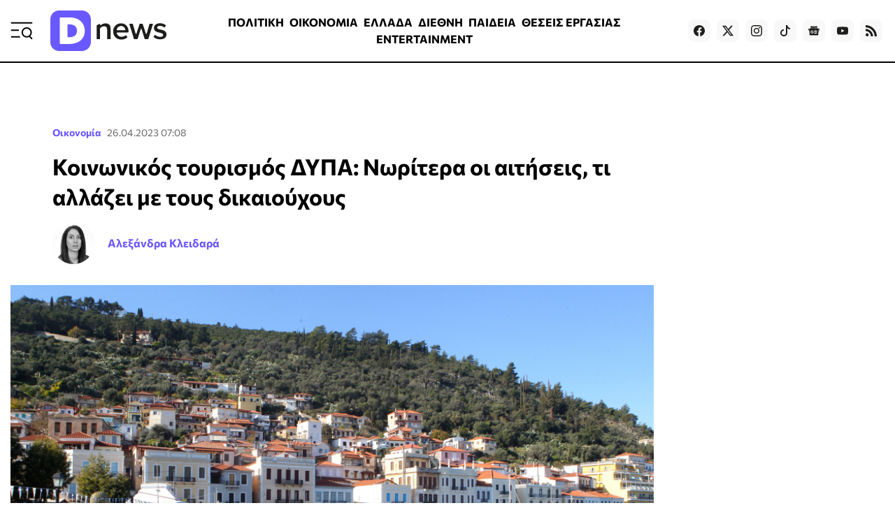

--- FILE ---
content_type: text/html; charset=utf-8
request_url: https://www.dnews.gr/eidhseis/oikonomia/426847/koinonikos-tourismos-dypa-noritera-oi-aitiseis-ti-allazei-me-tous-dikaioyxous
body_size: 39364
content:
<!doctype html>
<html lang="el-gr" dir="ltr" prefix="og: http://ogp.me/ns#" class="nojs">
    <head>
        <meta charset="utf-8" />
        <link rel="preconnect" href="https://fundingchoicesmessages.google.com" />
        <link rel="preconnect" href="https://www.googletagmanager.com" />
        <link rel="preconnect" href="https://analytics.google.com" />
        <link rel="preconnect" href="https://td.doubleclick.net" />
        <link rel="preconnect" href="https://stats.g.doubleclick.net" />
        <link rel="preconnect" href="https://securepubads.g.doubleclick.net" />
        <link rel="preconnect" href="https://pagead2.googlesyndication.com" />
        <link rel="preconnect" href="https://tpc.googlesyndication.com" />
        <link rel="preconnect" href="https://static.adman.gr" />
        <link rel="preconnect" href="https://analytics.dikaiologitika.gr" />
        <link rel="preconnect" href="https://mc.yandex.ru" />
        <link rel="dns-prefetch" href="https://fundingchoicesmessages.google.com" />
        <link rel="dns-prefetch" href="https://www.googletagmanager.com" />
        <link rel="dns-prefetch" href="https://analytics.google.com" />
        <link rel="dns-prefetch" href="https://td.doubleclick.net" />
        <link rel="dns-prefetch" href="https://stats.g.doubleclick.net" />
        <link rel="dns-prefetch" href="https://securepubads.g.doubleclick.net" />
        <link rel="dns-prefetch" href="https://pagead2.googlesyndication.com" />
        <link rel="dns-prefetch" href="https://tpc.googlesyndication.com" />
        <link rel="dns-prefetch" href="https://static.adman.gr" />
        <link rel="dns-prefetch" href="https://analytics.dikaiologitika.gr" />
        <link rel="dns-prefetch" href="https://mc.yandex.ru" />
        <link rel="preload" href="/templates/dnews_v5/fonts/commissioner-v20-greek_latin-regular.woff2" as="font" type="font/woff2" crossorigin="" />
        <link rel="preload" href="/templates/dnews_v5/fonts/commissioner-v20-greek_latin-500.woff2" as="font" type="font/woff2" crossorigin="" />
        <link rel="preload" href="/templates/dnews_v5/fonts/commissioner-v20-greek_latin-600.woff2" as="font" type="font/woff2" crossorigin="" />
        <link rel="preload" href="/templates/dnews_v5/fonts/commissioner-v20-greek_latin-700.woff2" as="font" type="font/woff2" crossorigin="" />
        <link rel="preload" href="/templates/dnews_v5/fonts/commissioner-v20-greek_latin-800.woff2" as="font" type="font/woff2" crossorigin="" />
        <link rel="preload" href="/templates/dnews_v5/css/template.css?t=20260108_0334" as="style" crossorigin="" />
        <link rel="icon" href="/templates/dnews_v5/images/favicon/favicon.ico" sizes="any" />
        <link rel="icon" href="/templates/dnews_v5/images/favicon/favicon.svg" type="image/svg+xml" />
        <link rel="apple-touch-icon" href="/templates/dnews_v5/images/favicon/apple-touch-icon.png" />
        <link rel="manifest" href="/templates/dnews_v5/images/favicon/site.webmanifest" />
        <link rel="mask-icon" href="/templates/dnews_v5/images/favicon/safari-pinned-tab.svg" color="#5bbad5" />
        <meta name="theme-color" content="#4a3eb3" />
        <base href="https://www.dnews.gr/eidhseis/oikonomia/426847/koinonikos-tourismos-dypa-noritera-oi-aitiseis-ti-allazei-me-tous-dikaioyxous" />
        <title>
            Κοινωνικός τουρισμός ΔΥΠΑ: Νωρίτερα οι αιτήσεις, τι αλλάζει με τους δικαιούχους - Dnews
        </title>
        <meta name="description" content="Νωρίτερα αναμένεται να ξεκινήσουν οι αιτήσεις για το πρόγραμμα κοινωνικού τουρισμού της ΔΥΠΑ." />
        <meta name="news_keywords" content="ΔΥΠΑ, ΚΟΙΝΩΝΙΚΟΣ ΤΟΥΡΙΣΜΟΣ, ΔΙΚΑΙΟΥΧΟΙ, ΑΙΤΗΣΕΙΣ, VOUCHER" />
        <meta name="rights" content="OpinionPost S.A." />
        <meta name="robots" content="max-image-preview:large" />
        <meta name="author" content="Αλεξάνδρα Κλειδαρά" />
        <meta property="og:url" content="https://www.dnews.gr/eidhseis/oikonomia/426847/koinonikos-tourismos-dypa-noritera-oi-aitiseis-ti-allazei-me-tous-dikaioyxous" />
        <meta property="og:type" content="article" />
        <meta property="og:title" content="Κοινωνικός τουρισμός ΔΥΠΑ: Νωρίτερα οι αιτήσεις, τι αλλάζει με τους δικαιούχους - Dnews" />
        <meta property="og:description" content="Νωρίτερα αναμένεται να ξεκινήσουν οι αιτήσεις για το πρόγραμμα κοινωνικού τουρισμού της ΔΥΠΑ." />
        <meta property="og:image" content="https://www.dnews.gr/media/k2/items/cache/946573a104a918b8c45da805a3409ab4_L.jpg" />
        <meta name="image" content="https://www.dnews.gr/media/k2/items/cache/946573a104a918b8c45da805a3409ab4_L.jpg" />
        <meta name="twitter:card" content="summary_large_image" />
        <meta name="twitter:site" content="@dikaiologitika" />
        <meta name="twitter:title" content="Κοινωνικός τουρισμός ΔΥΠΑ: Νωρίτερα οι αιτήσεις, τι αλλάζει με τους δικαιούχους - Dnews" />
        <meta name="twitter:description" content="Νωρίτερα αναμένεται να ξεκινήσουν οι αιτήσεις για το πρόγραμμα κοινωνικού τουρισμού της ΔΥΠΑ." />
        <meta name="twitter:image" content="https://www.dnews.gr/media/k2/items/cache/946573a104a918b8c45da805a3409ab4_L.jpg" />
        <meta name="twitter:image:alt" content="Κοινωνικός τουρισμός ΔΥΠΑ: Νωρίτερα οι αιτήσεις, τι αλλάζει με τους δικαιούχους" />
        <meta name="category" content="Οικονομία" />
        <meta name="publish-date" content="2023-04-26" />
        <meta name="viewport" content="width=device-width, initial-scale=1" />
        <meta name="generator" content="Joomla! - Open Source Content Management" />
        <link href="https://www.dnews.gr/eidhseis/oikonomia/426847/koinonikos-tourismos-dypa-noritera-oi-aitiseis-ti-allazei-me-tous-dikaioyxous" rel="canonical" />
        <link href="/media/k2/items/cache/946573a104a918b8c45da805a3409ab4_M.jpg" rel="preload" as="image" media="(max-width:1024px)" />
        <link href="/media/k2/items/cache/946573a104a918b8c45da805a3409ab4_L.jpg" rel="preload" as="image" media="(min-width:1025px)" />
        <link href="/templates/dnews_v5/css/template.css?t=20260108_0334" rel="stylesheet" crossorigin="" />
        <style>
        

                        /* K2 - Magnific Popup Overrides */
                        .mfp-iframe-holder {padding:10px;}
                        .mfp-iframe-holder .mfp-content {max-width:100%;width:100%;height:100%;}
                        .mfp-iframe-scaler iframe {background:#fff;padding:10px;box-sizing:border-box;box-shadow:none;}
                    
        
        </style>
        <script type="application/x-k2-headers">
        
        {"Last-Modified": "Wed, 26 Apr 2023 04:08:12 GMT", "ETag": "83ac9f468536200f43440f0d2abc0f77"}
        
        </script>
        <script type="application/ld+json">
        

                {
                    "@context": "https://schema.org",
                    "@type": "NewsArticle",
                    "mainEntityOfPage": {
                        "@type": "WebPage",
                        "@id": "https://www.dnews.gr/eidhseis/oikonomia/426847/koinonikos-tourismos-dypa-noritera-oi-aitiseis-ti-allazei-me-tous-dikaioyxous"
                    },
                    "url": "https://www.dnews.gr/eidhseis/oikonomia/426847/koinonikos-tourismos-dypa-noritera-oi-aitiseis-ti-allazei-me-tous-dikaioyxous",
                    "headline": "Κοινωνικός τουρισμός ΔΥΠΑ: Νωρίτερα οι αιτήσεις, τι αλλάζει με τους δικαιούχους - Dnews",
                    "image": [
                        "https://www.dnews.gr/media/k2/items/cache/946573a104a918b8c45da805a3409ab4_XL.jpg",
                        "https://www.dnews.gr/media/k2/items/cache/946573a104a918b8c45da805a3409ab4_L.jpg",
                        "https://www.dnews.gr/media/k2/items/cache/946573a104a918b8c45da805a3409ab4_M.jpg",
                        "https://www.dnews.gr/media/k2/items/cache/946573a104a918b8c45da805a3409ab4_S.jpg",
                        "https://www.dnews.gr/media/k2/items/cache/946573a104a918b8c45da805a3409ab4_XS.jpg",
                        "https://www.dnews.gr/media/k2/items/cache/946573a104a918b8c45da805a3409ab4_Generic.jpg"
                    ],
                    "datePublished": "2023-04-26T07:08:12+03:00",
                    "dateModified": "2023-04-26T07:08:12+03:00",
                    "author": {
                        "@type": "Person",
                        "name": "Αλεξάνδρα Κλειδαρά",
                        "url": "https://www.dnews.gr/site/user/18620-alexandrakleidara"
                    },
                    "publisher": {
                        "@type": "Organization",
                        "name": "Dnews",
                        "url": "https://www.dnews.gr/",
                        "logo": {
                            "@type": "ImageObject",
                            "name": "Dnews",
                            "width": "1920",
                            "height": "671",
                            "url": "https://www.dnews.gr/images/_dnews_logo_/dnews_logo_light.png"
                        }
                    },
                    "articleSection": "https://www.dnews.gr/eidhseis/oikonomia",
                    "keywords": "ΔΥΠΑ, ΚΟΙΝΩΝΙΚΟΣ ΤΟΥΡΙΣΜΟΣ, ΔΙΚΑΙΟΥΧΟΙ, ΑΙΤΗΣΕΙΣ, VOUCHER",
                    "description": "Νωρίτερα αναμένεται να ξεκινήσουν οι αιτήσεις για το πρόγραμμα κοινωνικού τουρισμού της ΔΥΠΑ.",
                    "articleBody": "Νωρίτερα αναμένεται να ξεκινήσουν οι αιτήσεις για το πρόγραμμα κοινωνικού τουρισμού της ΔΥΠΑ. Σύμφωνα με πληροφορίες του Dnews η υποβολή των αιτήσεων για το πρόγραμμα του κοινωνικού τουρισμού της ΔΥΠΑ 2023 φέτος θα ξεκινήσει μέσα στον Μάιο και όχι 15 Ιουνίου που ξεκίνησε πέρσι. Μάλιστα έχουν ήδη ξεκινήσει οι συσκέψεις για να υπάρξουν αλλαγές τόσο σε τεχνικό επίπεδο όσο και σε ότι αφορά τον αριθμό των δικαιούχων με ανοιχτό το ενδεχόμενο να αυξηθούν. Στο μεταξύ σημαντικός αριθμός δικαιούχων δεν έχει ακόμη κάνει χρήση των επιταγών κοινωνικού τουρισμού του 2022 καθώς μπορούν να χρησιμοποιηθούν μέχρι 31 Ιουλίου 2023. Το νέο πρόγραμμα θα υλοποιηθεί από 01.08.2023 έως 31.07.2024. Οι δικαιούχοι μπορούν να πραγματοποιήσουν έως έξι (6) διανυκτερεύσεις στα τουριστικά καταλύματα του Μητρώου Παρόχων. Οι δικαιούχοι που θα επιλέξουν για τις διακοπές τους τουριστικά καταλύματα του Μητρώου Παρόχων που βρίσκονται στις νήσους Λέσβο, Χίο, Σάμο, Λέρο, Κω ή στο νομό Έβρου μπορούν να πραγματοποιήσουν έως δέκα (10) διανυκτερεύσεις. Οι δικαιούχοι που θα επιλέξουν τους Δήμους Ιστιαίας-Αιδηψού και Μαντουδίου-Λίμνης-Αγίας ‘Αννας Ευβοίας θα εχουν 12 βράδια διανυκτέρευση. Δικαιούχοι του προγράμματος είναι: - ασφαλισμένοι που συγκέντρωσαν το έτος 2021 50 ημέρες από την ασφάλισή τους στον eΕΦΚΑ λόγω εξαρτημένης σχέσης εργασίας ιδιωτικού δικαίου με εισφορές υπέρ των συνεισπραττόμενων κλάδων της ΔΥΠΑ ή /και τη χορήγηση ειδικής παροχής προστασίας μητρότητας του άρθρ. 142 του ν.3655/2008, όπως ισχύει, ή /και τη χορήγηση τακτικής επιδότησης ανεργίας με βάση τις κοινές περί ανεργίας διατάξεις ή/και τη χορήγηση επιδόματος μακροχρονίως ανέργων της παρ. ΙΑ.1.ΙΙΙ του ν. 4093/2012 - άνεργοι εγγεγραμμένοι στο Ειδικό Μητρώο Ανέργων ΑμεΑ της ΔΥΠΑ κατά την ημερομηνία λήξης της προθεσμίας υποβολής των αιτήσεων. Αν δύο δικαιούχοι της παροχής είναι σύζυγοι, δίνεται η δυνατότητα να λάβουν και οι δύο Επιταγή Κοινωνικού Τουρισμού, ακόμα και αν επιλεγόμενος βάσει της μοριοδότησης είναι μόνο ο ένας. Στην περίπτωση αυτή υποβάλλεται μία αίτηση από τον σύζυγο που βάσει των κριτηρίων του Πίνακα Μοριοδότησης συγκεντρώνει τα περισσότερα μόρια και έχει περισσότερες πιθανότητες να επιλεγεί, ο/η οποίος/α θα δηλώνει στα ωφελούμενα μέλη, εκτός από τα παιδιά του/της, και τον/τη δικαιούχο σύζυγό του/της. Ο/Η δικαιούχος σύζυγος που δηλώνεται ως ωφελούμενο μέλος δεν μοριοδοτείται. ΟΙ ΕΙΔΗΣΕΙΣ ΣΕ 2&#039; Όσα πρέπει να ξέρετεγια να ξεκινήσετε τη μέρα σας. * Με την εγγραφή σας στο newsletter του Dnews, αποδέχεστε τους σχετικούς όρους χρήσης Η δυνατότητα ταυτόχρονης επιλογής και των δύο συζύγων βάσει της μοριοδότησης του ενός δίνεται και στην περίπτωση που υποβληθούν από αυτούς ξεχωριστές αιτήσεις, εφόσον συμπληρώσουν στις αιτήσεις τους τα ζητούμενα στοιχεία του/της συζύγου. Τυχόν ωφελούμενα παιδιά ή συνοδοί μπορούν να δηλώνονται και στις δύο αιτήσεις, αλλά σε περίπτωση επιλογής των γονέων τους θα εκδοθεί μία επιταγή επ’ ονόματί τους στο πλαίσιο της αίτησης του δικαιούχου γονέα που συμπληρώνει τα περισσότερα μόρια. Τα ανήλικα παιδιά θα δηλώνονται υποχρεωτικά και από τους δύο συζύγους για τη μοριοδότηση. Στην περίπτωση που το ίδιο άτομο υποβάλει αίτηση ως δικαιούχος και δηλωθεί και ως ωφελούμενο μέλος του συζύγου του, θα λαμβάνεται υπ’ όψιν η αίτηση που υπέβαλε ως δικαιούχος. Αν ο ένας μόνο σύζυγος είναι δικαιούχος της παροχής και ο άλλος είναι έμμεσα ασφαλισμένο μέλος αυτού, ο δικαιούχος σύζυγος υποβάλλει την ηλεκτρονική αίτηση, δηλώνοντας στα ωφελούμενα μέλη και τον/τη σύζυγό του. Μοριοδότηση Κριτήρια μοριοδότησης αποτελούν: α) το πραγματικό δηλωθέν ατομικό ή οικογενειακό εισόδημα κατά περίπτωση-είτε φορολογείται με τις γενικές διατάξεις είτε είναι απαλλασσόμενο του φόρου είτε φορολογείται αυτοτελώς - φορολογικού έτους 2020 και β) ο αριθμός ανηλίκων τέκνων. Τα μόρια ανά κριτήριο ορίζονται ως εξής: Για το α&#039; κριτήριο: 1. για δηλωθέν εισόδημα ύψους έως 10.000,99: 30 μόρια, 2. για δηλωθέν εισόδημα ύψους από 10.001,00 έως 20.000,99: 20 μόρια, 3. για δηλωθέν εισόδημα ύψους από 20.001,00 έως 30.000,99 €: 10 μόρια. Για το β&#039; κριτήριο: από 15 μόρια για κάθε ανήλικο τέκνο. Οι πληροφορίες σχετικά με το εισόδημα των δικαιούχων αναζητούνται με ηλεκτρονικό τρόπο από την Ανεξάρτητη Αρχή Δημοσίων Εσόδων (ΑΑΔΕ). Οι πληροφορίες σχετικά με τα ανήλικα τέκνα αναζητούνται αυτεπαγγέλτως από αρμόδιο δημόσιο φορέα ή, όπως ορίζεται στη Δημόσια Πρόσκληση. Η βαθμολογία που συγκεντρώνουν κατά τη διαδικασία μοριοδότησης οι δικαιούχοι που ανήκουν στην κατηγορία ατόμων με αναπηρία σε ποσοστό 50% και άνω προσαυξάνεται κατά 50%. Επιλεγόμενοι από τη διαδικασία μοριοδότησης είναι εκείνοι οι δικαιούχοι που συγκεντρώνουν τη μέγιστη βαθμολογία, μέχρι να συμπληρωθεί, αθροιστικά με τους ωφελουμένους τους, ο προβλεπόμενος αριθμός"
                }
                
        
        </script>
        <meta property="fb:app_id" content="121576197965768" />
        <script type="speculationrules">
        
        {"prerender":[{"source":"document","where":{"and":[{"href_matches":"\/*"},{"not":{"href_matches":["\/components\/*","\/images\/*","\/media\/*","\/plugins\/*","\/templates\/*"]}},{"not":{"selector_matches":"a[rel~=\"nofollow\"]"}},{"not":{"selector_matches":".no-prerender"}}]},"eagerness":"moderate"}]}
        
        </script>
        <style>
        
                    .contentAds {}
                    .inContent-random {} /* dynamically replaced by JS */
                    .inContent-left {float:left;margin:0 30px 15px 0;}
                    .inContent-right {float:right;margin:0 0 15px 30px;}
                    .inContent-center {float:none;margin:0 auto;text-align:center;}
                    .contentAds.postContent,
                    .contentAds.afterDisplayContent,
                    .contentAds.afterDisplay {display:block;clear:both;text-align:center;padding:15px 0;margin:0 auto;}
        
        </style>
        <style>
        
        img.c6 {position:absolute;left:-9999px;}
        img.c5 {width:100%;height:auto;}
        ins.c4 {display:block;}
        input.c3 {display:none;}
        span.c2 {text-decoration: underline;}
        div.c1 {min-height:250px;}
        
        </style>
    </head>
    <body id="com_k2" class="isInnerpage viewIsItem idIs426847 itemIdIs298">
        <div id="prestitial"></div>
        <div id="skin"></div>
        <div id="mobile_sticky" class="with-close-button"></div>
        <div class="container">
            <header>
                <div class="menu">
                    <a id="menuTrigger" href="#menu" title="Μενού &amp; Αναζήτηση" name="menuTrigger"><svg width="32" height="32" viewbox="0 0 32 32" role="img" fill="none">
                    <path d="M1.59961 15.2L11.1996 15.2" stroke="currentColor" stroke-width="2" stroke-linecap="round" stroke-linejoin="round"></path>
                    <path d="M1.59961 4.80005L30.3996 4.80005" stroke="currentColor" stroke-width="2" stroke-linecap="round" stroke-linejoin="round"></path>
                    <path d="M1.59961 24.8L12.7996 24.8001" stroke="currentColor" stroke-width="2" stroke-linecap="round" stroke-linejoin="round"></path>
                    <path d="M30.4002 27.2L27.2002 24" stroke="currentColor" stroke-width="2" stroke-linecap="round" stroke-linejoin="round"></path>
                    <path d="M23.1998 24.8C26.7344 24.8 29.5998 21.9346 29.5998 18.4C29.5998 14.8654 26.7344 12 23.1998 12C19.6652 12 16.7998 14.8654 16.7998 18.4C16.7998 21.9346 19.6652 24.8 23.1998 24.8Z" stroke="currentColor" stroke-width="2" stroke-linecap="round" stroke-linejoin="round"></path></svg></a>
                </div>
                <div class="logo">
                    <a href="https://www.dnews.gr/" title="Dnews: Ειδήσεις, Νέα και Επικαιρότητα από την Ελλάδα και τον Κόσμο"><span>Dnews</span></a>
                </div>
                <div class="featured-menu">
                    <ul class="menu_featured">
                        <li class="item-1128">
                            <a href="/eidhseis/politikes-eidhseis">ΠΟΛΙΤΙΚΗ</a>
                        </li>
                        <li class="item-1129 current active">
                            <a href="/eidhseis/oikonomia">ΟΙΚΟΝΟΜΙΑ</a>
                        </li>
                        <li class="item-1130">
                            <a href="/eidhseis/ellada">ΕΛΛΑΔΑ</a>
                        </li>
                        <li class="item-1131">
                            <a href="/eidhseis/kosmos">ΔΙΕΘΝΗ</a>
                        </li>
                        <li class="item-1133">
                            <a href="/eidhseis/paideia">ΠΑΙΔΕΙΑ</a>
                        </li>
                        <li class="item-1136">
                            <a href="/site/tag/%CE%98%CE%95%CE%A3%CE%95%CE%99%CE%A3%20%CE%95%CE%A1%CE%93%CE%91%CE%A3%CE%99%CE%91%CE%A3">ΘΕΣΕΙΣ ΕΡΓΑΣΙΑΣ</a>
                        </li>
                        <li class="item-1132">
                            <a href="/eidhseis/entertainment">ENTERTAINMENT</a>
                        </li>
                        <li class="item-1134">
                            <a href="/eidhseis/news-in-english">NEWS IN ENGLISH</a>
                        </li>
                    </ul>
                </div>
                <div class="social">
                    <a target="_blank" href="https://www.facebook.com/dikaiologitika" aria-label="Dnews.gr on Facebook"><svg width="16" height="16" role="img" viewbox="0 0 24 24">
                    <path d="M24 12.073c0-6.627-5.373-12-12-12s-12 5.373-12 12c0 5.99 4.388 10.954 10.125 11.854v-8.385H7.078v-3.47h3.047V9.43c0-3.007 1.792-4.669 4.533-4.669 1.312 0 2.686.235 2.686.235v2.953H15.83c-1.491 0-1.956.925-1.956 1.874v2.25h3.328l-.532 3.47h-2.796v8.385C19.612 23.027 24 18.062 24 12.073z"></path></svg></a> <a target="_blank" href="https://twitter.com/dikaiologitika" aria-label="Dnews.gr on X"><svg width="16" height="16" fill="currentColor" viewbox="0 0 16 16">
                    <path d="M12.6.75h2.454l-5.36 6.142L16 15.25h-4.937l-3.867-5.07-4.425 5.07H.316l5.733-6.57L0 .75h5.063l3.495 4.633L12.601.75zm-.86 13.028h1.36L4.323 2.145H2.865l8.875 11.633z"></path></svg></a> <a target="_blank" href="https://www.instagram.com/dnews.gr/" aria-label="Dnews.gr on Instagram"><svg width="16" height="16" role="img" viewbox="0 0 24 24">
                    <path d="M12 0C8.74 0 8.333.015 7.053.072 5.775.132 4.905.333 4.14.63c-.789.306-1.459.717-2.126 1.384S.935 3.35.63 4.14C.333 4.905.131 5.775.072 7.053.012 8.333 0 8.74 0 12s.015 3.667.072 4.947c.06 1.277.261 2.148.558 2.913.306.788.717 1.459 1.384 2.126.667.666 1.336 1.079 2.126 1.384.766.296 1.636.499 2.913.558C8.333 23.988 8.74 24 12 24s3.667-.015 4.947-.072c1.277-.06 2.148-.262 2.913-.558.788-.306 1.459-.718 2.126-1.384.666-.667 1.079-1.335 1.384-2.126.296-.765.499-1.636.558-2.913.06-1.28.072-1.687.072-4.947s-.015-3.667-.072-4.947c-.06-1.277-.262-2.149-.558-2.913-.306-.789-.718-1.459-1.384-2.126C21.319 1.347 20.651.935 19.86.63c-.765-.297-1.636-.499-2.913-.558C15.667.012 15.26 0 12 0zm0 2.16c3.203 0 3.585.016 4.85.071 1.17.055 1.805.249 2.227.415.562.217.96.477 1.382.896.419.42.679.819.896 1.381.164.422.36 1.057.413 2.227.057 1.266.07 1.646.07 4.85s-.015 3.585-.074 4.85c-.061 1.17-.256 1.805-.421 2.227-.224.562-.479.96-.899 1.382-.419.419-.824.679-1.38.896-.42.164-1.065.36-2.235.413-1.274.057-1.649.07-4.859.07-3.211 0-3.586-.015-4.859-.074-1.171-.061-1.816-.256-2.236-.421-.569-.224-.96-.479-1.379-.899-.421-.419-.69-.824-.9-1.38-.165-.42-.359-1.065-.42-2.235-.045-1.26-.061-1.649-.061-4.844 0-3.196.016-3.586.061-4.861.061-1.17.255-1.814.42-2.234.21-.57.479-.96.9-1.381.419-.419.81-.689 1.379-.898.42-.166 1.051-.361 2.221-.421 1.275-.045 1.65-.06 4.859-.06l.045.03zm0 3.678c-3.405 0-6.162 2.76-6.162 6.162 0 3.405 2.76 6.162 6.162 6.162 3.405 0 6.162-2.76 6.162-6.162 0-3.405-2.76-6.162-6.162-6.162zM12 16c-2.21 0-4-1.79-4-4s1.79-4 4-4 4 1.79 4 4-1.79 4-4 4zm7.846-10.405c0 .795-.646 1.44-1.44 1.44-.795 0-1.44-.646-1.44-1.44 0-.794.646-1.439 1.44-1.439.793-.001 1.44.645 1.44 1.439z"></path></svg></a> <a target="_blank" href="https://www.tiktok.com/@dnews.gr" aria-label="Dnews.gr on TikTok"><svg width="16" height="16" role="img" fill="currentColor" viewbox="0 0 16 16">
                    <path d="M9 0h1.98c.144.715.54 1.617 1.235 2.512C12.895 3.389 13.797 4 15 4v2c-1.753 0-3.07-.814-4-1.829V11a5 5 0 1 1-5-5v2a3 3 0 1 0 3 3V0z"></path></svg></a> <a target="_blank" href="https://news.google.com/publications/CAAqBwgKMLmGnwkwmdBu?hl=el&amp;gl=GR&amp;ceid=GR:el" aria-label="Dnews.gr on Google News"><svg width="16" height="16" role="img" viewbox="0 0 24 24">
                    <path d="M21.2666 21.2a.6141.6141 0 0 1-.6128.6128H3.3446a.614.614 0 0 1-.6128-.6128V8.1153a.6141.6141 0 0 1 .6128-.6128h17.3091a.6141.6141 0 0 1 .6128.6128V21.2zm-3.0315-3.4196v-1.1957a.0803.0803 0 0 0-.0803-.0803h-5.3725v1.3619h5.3725a.0817.0817 0 0 0 .0804-.083l-.0001-.0029zm.8171-2.5875v-1.2012a.0803.0803 0 0 0-.079-.0817h-6.191v1.3619h6.1896a.079.079 0 0 0 .0804-.0776v-.0041.0027zm-.8171-2.5875v-1.2066a.0803.0803 0 0 0-.0803-.0803h-5.3725v1.3619h5.3725a.0816.0816 0 0 0 .0803-.079v.004zM8.1492 14.0448v1.2257h1.7704c-.1457.749-.8049 1.2924-1.7704 1.2924-1.0906-.0405-1.9418-.9574-1.9013-2.048.0384-1.0338.8676-1.8629 1.9013-1.9013a1.77 1.77 0 0 1 1.2529.4903l.9342-.9329a3.1405 3.1405 0 0 0-2.1871-.8525c-1.8051 0-3.2684 1.4633-3.2684 3.2684 0 1.8051 1.4633 3.2684 3.2684 3.2684 1.8889 0 3.1323-1.3278 3.1323-3.1976a3.941 3.941 0 0 0-.0518-.6183l-3.0805.0054zM2.2701 7.6537a.6156.6156 0 0 1 .6128-.6128h12.1545l-1.2692-3.4904a.5952.5952 0 0 0-.7436-.3827L.3676 7.7749a.5938.5938 0 0 0-.3228.7749l2.2253 6.112V7.6537za.6156.6156 0 0 1 .6128-.6128h12.1545l-1.2692-3.4904a.5952.5952 0 0 0-.7436-.3827L.3676 7.7749a.5938.5938 0 0 0-.3228.7749l2.2253 6.112V7.6537zm21.3116-.3105l-8.803-2.3683.7517 2.0659h5.5836a.6141.6141 0 0 1 .6128.6128v8.7948l2.2471-8.3659a.5923.5923 0 0 0-.3922-.7393zm-4.4955-1.6738V2.7946a.6101.6101 0 0 0-.6115-.6074H5.5236a.6101.6101 0 0 0-.6156.6046v2.8368l8.3904-3.0519a.5937.5937 0 0 1 .7422.3895l.5447 1.498 4.5009 1.2052z"></path></svg></a> <a target="_blank" href="https://www.youtube.com/channel/UCQnilFuPdrMaH6Jo2-uECFA/featured" aria-label="Dnews.gr on YouTube"><svg width="16" height="16" role="img" viewbox="0 0 24 24">
                    <path d="M23.498 6.186a3.016 3.016 0 0 0-2.122-2.136C19.505 3.545 12 3.545 12 3.545s-7.505 0-9.377.505A3.017 3.017 0 0 0 .502 6.186C0 8.07 0 12 0 12s0 3.93.502 5.814a3.016 3.016 0 0 0 2.122 2.136c1.871.505 9.376.505 9.376.505s7.505 0 9.377-.505a3.015 3.015 0 0 0 2.122-2.136C24 15.93 24 12 24 12s0-3.93-.502-5.814zM9.545 15.568V8.432L15.818 12l-6.273 3.568z"></path></svg></a> <!--
                    <a target="_blank" href="https://www.linkedin.com/in/dikaiologitika-%CE%BF%CE%B9-%CE%B5%CE%B9%CE%B4%CE%AE%CF%83%CE%B5%CE%B9%CF%82-%CF%87%CF%89%CF%81%CE%AF%CF%82-%CF%86%CE%AF%CE%BB%CF%84%CF%81%CE%B1-83951249"><svg width="16" height="16" role="img" viewBox="0 0 24 24"><path d="M20.447 20.452h-3.554v-5.569c0-1.328-.027-3.037-1.852-3.037-1.853 0-2.136 1.445-2.136 2.939v5.667H9.351V9h3.414v1.561h.046c.477-.9 1.637-1.85 3.37-1.85 3.601 0 4.267 2.37 4.267 5.455v6.286zM5.337 7.433c-1.144 0-2.063-.926-2.063-2.065 0-1.138.92-2.063 2.063-2.063 1.14 0 2.064.925 2.064 2.063 0 1.139-.925 2.065-2.064 2.065zm1.782 13.019H3.555V9h3.564v11.452zM22.225 0H1.771C.792 0 0 .774 0 1.729v20.542C0 23.227.792 24 1.771 24h20.451C23.2 24 24 23.227 24 22.271V1.729C24 .774 23.2 0 22.222 0h.003z"/></svg></a>
                    -->
                     <a href="https://feeds.feedburner.com/dikaiologitika/ZteV"><svg width="16" height="16" role="img" viewbox="0 0 24 24" aria-label="Dnews.gr RSS Feed">
                    <path d="M19.199 24C19.199 13.467 10.533 4.8 0 4.8V0c13.165 0 24 10.835 24 24h-4.801zM3.291 17.415c1.814 0 3.293 1.479 3.293 3.295 0 1.813-1.485 3.29-3.301 3.29C1.47 24 0 22.526 0 20.71s1.475-3.294 3.291-3.295zM15.909 24h-4.665c0-6.169-5.075-11.245-11.244-11.245V8.09c8.727 0 15.909 7.184 15.909 15.91z"></path></svg></a>
                </div>
            </header>
            <div class="sticky-header">
                <div class="menu">
                    <a id="menuTriggerOnStickyHeader" href="#menu" title="Μενού &amp; Αναζήτηση" name="menuTriggerOnStickyHeader"><svg width="28" height="28" viewbox="0 0 32 32" role="img" fill="none">
                    <path d="M1.59961 15.2L11.1996 15.2" stroke="currentColor" stroke-width="2" stroke-linecap="round" stroke-linejoin="round"></path>
                    <path d="M1.59961 4.80005L30.3996 4.80005" stroke="currentColor" stroke-width="2" stroke-linecap="round" stroke-linejoin="round"></path>
                    <path d="M1.59961 24.8L12.7996 24.8001" stroke="currentColor" stroke-width="2" stroke-linecap="round" stroke-linejoin="round"></path>
                    <path d="M30.4002 27.2L27.2002 24" stroke="currentColor" stroke-width="2" stroke-linecap="round" stroke-linejoin="round"></path>
                    <path d="M23.1998 24.8C26.7344 24.8 29.5998 21.9346 29.5998 18.4C29.5998 14.8654 26.7344 12 23.1998 12C19.6652 12 16.7998 14.8654 16.7998 18.4C16.7998 21.9346 19.6652 24.8 23.1998 24.8Z" stroke="currentColor" stroke-width="2" stroke-linecap="round" stroke-linejoin="round"></path></svg></a>
                </div>
                <div class="logo">
                    <a href="https://www.dnews.gr/" title="Dnews: Ειδήσεις, Νέα και Επικαιρότητα από την Ελλάδα και τον Κόσμο"><span>Dnews</span></a>
                </div>
                <div class="featured-menu">
                    <ul class="menu_featured">
                        <li class="item-1128">
                            <a href="/eidhseis/politikes-eidhseis">ΠΟΛΙΤΙΚΗ</a>
                        </li>
                        <li class="item-1129 current active">
                            <a href="/eidhseis/oikonomia">ΟΙΚΟΝΟΜΙΑ</a>
                        </li>
                        <li class="item-1130">
                            <a href="/eidhseis/ellada">ΕΛΛΑΔΑ</a>
                        </li>
                        <li class="item-1131">
                            <a href="/eidhseis/kosmos">ΔΙΕΘΝΗ</a>
                        </li>
                        <li class="item-1133">
                            <a href="/eidhseis/paideia">ΠΑΙΔΕΙΑ</a>
                        </li>
                        <li class="item-1136">
                            <a href="/site/tag/%CE%98%CE%95%CE%A3%CE%95%CE%99%CE%A3%20%CE%95%CE%A1%CE%93%CE%91%CE%A3%CE%99%CE%91%CE%A3">ΘΕΣΕΙΣ ΕΡΓΑΣΙΑΣ</a>
                        </li>
                        <li class="item-1132">
                            <a href="/eidhseis/entertainment">ENTERTAINMENT</a>
                        </li>
                        <li class="item-1134">
                            <a href="/eidhseis/news-in-english">NEWS IN ENGLISH</a>
                        </li>
                    </ul>
                </div>
                <div class="games-link">
                    <a href="https://www.dnews.gr/games"><svg width="24" height="24" fill="currentColor" viewbox="0 0 512 512">
                    <path d="M392.533 230.4h-68.267v-25.6a8.53 8.53 0 0 0-8.533-8.533h-45.825c-.804-7.781-5.823-17.66-15.617-30.721-9.283-12.379-4.558-17.625 12.475-30.625 10.95-8.362 23.367-17.841 23.367-32.521 0-29.029-33.7-55.146-37.55-58.025-3.758-2.829-9.1-2.063-11.933 1.7a8.53 8.53 0 0 0 1.692 11.946c8.542 6.437 30.725 26.954 30.725 44.379 0 6.237-8.467 12.7-16.658 18.954-14.333 10.942-35.983 27.475-15.767 54.433 8.529 11.375 11.183 17.524 12.012 20.479h-56.387a8.53 8.53 0 0 0-8.533 8.533v25.6h-76.8a8 8 0 0 0-2.892.542C47.275 236.721 0 288.525 0 349.866c0 65.875 53.592 119.467 119.467 119.467 39.367 0 75.675-19.05 98.05-51.2h76.967c22.375 32.15 58.683 51.2 98.05 51.2 65.875 0 119.467-53.592 119.467-119.467S458.408 230.4 392.533 230.4M204.8 213.333h102.4V230.4H204.8zm187.733 238.933c-35.1 0-67.358-17.671-86.308-47.267a8.53 8.53 0 0 0-7.183-3.933h-86.083a8.53 8.53 0 0 0-7.183 3.933c-18.95 29.596-51.208 47.267-86.308 47.267-56.467 0-102.4-45.938-102.4-102.4 0-53.225 41.517-98.071 94.517-102.1a8 8 0 0 0 1.633-.3h279.317c56.467 0 102.4 45.938 102.4 102.4-.002 56.463-45.935 102.4-102.402 102.4"></path>
                    <path d="M157.917 315.733h-12.85v-12.854c0-16.438-13.4-29.813-29.867-29.813s-29.867 13.375-29.867 29.813v12.854h-12.85c-16.442 0-29.817 13.4-29.817 29.867s13.375 29.867 29.817 29.867h12.85v12.854c0 16.438 13.4 29.812 29.867 29.812s29.867-13.375 29.867-29.812v-12.854h12.85c16.442 0 29.817-13.4 29.817-29.867-.001-16.467-13.376-29.867-29.817-29.867m0 42.667h-21.383a8.53 8.53 0 0 0-8.533 8.533v21.388c0 7.029-5.742 12.746-12.8 12.746s-12.8-5.717-12.8-12.746v-21.388a8.53 8.53 0 0 0-8.533-8.533H72.483c-7.033 0-12.75-5.742-12.75-12.8s5.717-12.8 12.75-12.8h21.383a8.53 8.53 0 0 0 8.533-8.533v-21.388c0-7.029 5.742-12.746 12.8-12.746s12.8 5.717 12.8 12.746v21.388a8.53 8.53 0 0 0 8.533 8.533h21.383c7.033 0 12.75 5.742 12.75 12.8s-5.715 12.8-12.748 12.8m166.35-51.2c-18.825 0-34.133 15.312-34.133 34.133s15.308 34.133 34.133 34.133 34.133-15.312 34.133-34.133-15.308-34.133-34.133-34.133m0 51.2c-9.408 0-17.067-7.654-17.067-17.067s7.658-17.067 17.067-17.067 17.067 7.654 17.067 17.067-7.659 17.067-17.067 17.067m119.466-51.2c-18.825 0-34.133 15.312-34.133 34.133s15.308 34.133 34.133 34.133 34.133-15.312 34.133-34.133-15.308-34.133-34.133-34.133m0 51.2c-9.408 0-17.067-7.654-17.067-17.067s7.658-17.067 17.067-17.067 17.067 7.654 17.067 17.067-7.658 17.067-17.067 17.067M384 256c-18.825 0-34.133 15.312-34.133 34.133s15.308 34.133 34.133 34.133 34.133-15.312 34.133-34.133S402.825 256 384 256m0 51.2c-9.408 0-17.067-7.654-17.067-17.067s7.658-17.067 17.067-17.067 17.067 7.654 17.067 17.067S393.408 307.2 384 307.2m0 51.2c-18.825 0-34.133 15.312-34.133 34.133s15.308 34.133 34.133 34.133 34.133-15.312 34.133-34.133S402.825 358.4 384 358.4m0 51.2c-9.408 0-17.067-7.654-17.067-17.067s7.658-17.067 17.067-17.067 17.067 7.654 17.067 17.067S393.408 409.6 384 409.6"></path></svg> Games</a>
                </div>
                <div class="newroom-link">
                    <a href="/oles-oi-eidiseis"><span>ΡΟΗ ΕΙΔΗΣΕΩΝ</span> <svg width="16" height="16" fill="none" viewbox="0 0 16 16">
                    <g stroke="currentColor" stroke-linecap="round" stroke-linejoin="round" stroke-width="2">
                        <path d="m3 13 10-10"></path>
                        <path d="m3 3h10v10"></path>
                    </g></svg></a>
                </div>
            </div>
            <div class="ros-top">
                <div class="messages-container">
                    <div id="system-message-container"></div>
                </div>
            </div>
            <main>
                <section class="content">
                    <!-- Start K2 Item Layout -->
                    <div id="k2Container" class="item-view">
                        <div class="item-header">
                            <!-- Plugins: BeforeDisplay -->
                            <!-- K2 Plugins: K2BeforeDisplay -->
                            <div class="itemCategoryDateContainer">
                                <!-- Item category -->
                                <a class="itemCategory" href="/eidhseis/oikonomia">Οικονομία</a> <!-- Date created -->
                                 <time class="itemDateCreated" datetime="2023-04-26 07:08:12">26.04.2023 07:08</time>
                            </div><!-- Item title -->
                            <h1 class="itemTitle">
                                Κοινωνικός τουρισμός ΔΥΠΑ: Νωρίτερα οι αιτήσεις, τι αλλάζει με τους δικαιούχους
                            </h1><!-- Plugins: AfterDisplayTitle -->
                            <!-- K2 Plugins: K2AfterDisplayTitle -->
                            <!-- Item Author -->
                            <div class="itemAuthor">
                                <a class="author" rel="author" href="/site/user/18620-alexandrakleidara"><img loading="lazy" class="img1x1" src="/media/k2/users/191.png?t=20230620_1708" alt="Image of Αλεξάνδρα Κλειδαρά" /> <span>Αλεξάνδρα Κλειδαρά</span></a>
                            </div>
                        </div><!-- Item Image -->
                        <div class="item-image">
                            <img fetchpriority="high" class="img16x9 itemImage" srcset="/media/k2/items/cache/946573a104a918b8c45da805a3409ab4_XS.jpg 200w, /media/k2/items/cache/946573a104a918b8c45da805a3409ab4_S.jpg 300w, /media/k2/items/cache/946573a104a918b8c45da805a3409ab4_Generic.jpg 400w, /media/k2/items/cache/946573a104a918b8c45da805a3409ab4_M.jpg 600w, /media/k2/items/cache/946573a104a918b8c45da805a3409ab4_L.jpg 900w, /media/k2/items/cache/946573a104a918b8c45da805a3409ab4_XL.jpg 1200w" sizes="(max-width:1024px) 100vw, 900px" src="/media/k2/items/cache/946573a104a918b8c45da805a3409ab4_L.jpg" alt="Κοινωνικός τουρισμός ΔΥΠΑ: Νωρίτερα οι αιτήσεις, τι αλλάζει με τους δικαιούχους" /> <!-- Image credits -->
                             <span class="itemImageCredits">Φωτογραφία: ΙΝΤΙΜΕ</span>
                        </div>
                        <div class="item-body">
                            <div class="item-social">
                                <div class="social-buttons">
                                    <a rel="noopener" target="_blank" aria-label="Facebook" href="https://www.facebook.com/sharer/sharer.php?u=https://www.dnews.gr/eidhseis/oikonomia/426847/koinonikos-tourismos-dypa-noritera-oi-aitiseis-ti-allazei-me-tous-dikaioyxous"><svg width="24" height="24" fill="currentColor" viewbox="0 0 448 512">
                                    <path d="m400 32h-352a48 48 0 0 0 -48 48v352a48 48 0 0 0 48 48h137.25v-152.31h-63v-71.69h63v-54.64c0-62.15 37-96.48 93.67-96.48 27.14 0 55.52 4.84 55.52 4.84v61h-31.27c-30.81 0-40.42 19.12-40.42 38.73v46.55h68.78l-11 71.69h-57.78v152.31h137.25a48 48 0 0 0 48-48v-352a48 48 0 0 0 -48-48z"></path></svg></a> <a rel="noopener" target="_blank" aria-label="Twitter" href="https://twitter.com/intent/tweet/?text=%CE%9A%CE%BF%CE%B9%CE%BD%CF%89%CE%BD%CE%B9%CE%BA%CF%8C%CF%82+%CF%84%CE%BF%CF%85%CF%81%CE%B9%CF%83%CE%BC%CF%8C%CF%82+%CE%94%CE%A5%CE%A0%CE%91%3A+%CE%9D%CF%89%CF%81%CE%AF%CF%84%CE%B5%CF%81%CE%B1+%CE%BF%CE%B9+%CE%B1%CE%B9%CF%84%CE%AE%CF%83%CE%B5%CE%B9%CF%82%2C+%CF%84%CE%B9+%CE%B1%CE%BB%CE%BB%CE%AC%CE%B6%CE%B5%CE%B9+%CE%BC%CE%B5+%CF%84%CE%BF%CF%85%CF%82+%CE%B4%CE%B9%CE%BA%CE%B1%CE%B9%CE%BF%CF%8D%CF%87%CE%BF%CF%85%CF%82&amp;url=https://www.dnews.gr/eidhseis/oikonomia/426847/koinonikos-tourismos-dypa-noritera-oi-aitiseis-ti-allazei-me-tous-dikaioyxous"><svg width="24" height="24" fill="currentColor" viewbox="0 0 448 512">
                                    <path d="m64 32c-35.3 0-64 28.7-64 64v320c0 35.3 28.7 64 64 64h320c35.3 0 64-28.7 64-64v-320c0-35.3-28.7-64-64-64zm297.1 84-103.8 118.6 122.1 161.4h-95.6l-74.8-97.9-85.7 97.9h-47.5l111-126.9-117.1-153.1h98l67.7 89.5 78.2-89.5zm-37.8 251.6-169.9-224.7h-28.3l171.8 224.7h26.3z"></path></svg></a> <a rel="noopener" target="_blank" aria-label="LinkedIn" href="https://www.linkedin.com/sharing/share-offsite/?url=https://www.dnews.gr/eidhseis/oikonomia/426847/koinonikos-tourismos-dypa-noritera-oi-aitiseis-ti-allazei-me-tous-dikaioyxous"><svg width="24" height="24" fill="currentColor" viewbox="0 0 448 512">
                                    <path d="m416 32h-384.1c-17.6 0-31.9 14.5-31.9 32.3v383.4c0 17.8 14.3 32.3 31.9 32.3h384.1c17.6 0 32-14.5 32-32.3v-383.4c0-17.8-14.4-32.3-32-32.3zm-280.6 384h-66.4v-213.8h66.5v213.8zm-33.2-243c-21.3 0-38.5-17.3-38.5-38.5s17.2-38.5 38.5-38.5c21.2 0 38.5 17.3 38.5 38.5 0 21.3-17.2 38.5-38.5 38.5zm282.1 243h-66.4v-104c0-24.8-.5-56.7-34.5-56.7-34.6 0-39.9 27-39.9 54.9v105.8h-66.4v-213.8h63.7v29.2h.9c8.9-16.8 30.6-34.5 62.9-34.5 67.2 0 79.7 44.3 79.7 101.9z"></path></svg></a> <a rel="noopener" target="_blank" aria-label="E-Mail" href="mailto:?subject=%CE%A0%CF%81%CE%BF%CF%84%CE%B5%CE%B9%CE%BD%CF%8C%CE%BC%CE%B5%CE%BD%CE%BF%20%CE%AC%CF%81%CE%B8%CF%81%CE%BF%20%CF%83%CF%84%CE%BF%20Dnews&amp;body=%CE%A0%CF%81%CE%BF%CF%84%CE%B5%CE%B9%CE%BD%CF%8C%CE%BC%CE%B5%CE%BD%CE%BF%20%CE%AC%CF%81%CE%B8%CF%81%CE%BF%20%CF%83%CF%84%CE%BF%20Dnews:%20%CE%9A%CE%BF%CE%B9%CE%BD%CF%89%CE%BD%CE%B9%CE%BA%CF%8C%CF%82%20%CF%84%CE%BF%CF%85%CF%81%CE%B9%CF%83%CE%BC%CF%8C%CF%82%20%CE%94%CE%A5%CE%A0%CE%91:%20%CE%9D%CF%89%CF%81%CE%AF%CF%84%CE%B5%CF%81%CE%B1%20%CE%BF%CE%B9%20%CE%B1%CE%B9%CF%84%CE%AE%CF%83%CE%B5%CE%B9%CF%82,%20%CF%84%CE%B9%20%CE%B1%CE%BB%CE%BB%CE%AC%CE%B6%CE%B5%CE%B9%20%CE%BC%CE%B5%20%CF%84%CE%BF%CF%85%CF%82%20%CE%B4%CE%B9%CE%BA%CE%B1%CE%B9%CE%BF%CF%8D%CF%87%CE%BF%CF%85%CF%82%20/%20https://www.dnews.gr/eidhseis/oikonomia/426847/koinonikos-tourismos-dypa-noritera-oi-aitiseis-ti-allazei-me-tous-dikaioyxous"><svg width="24" height="24" fill="currentColor" class="bi bi-envelope-fill" viewbox="0 0 16 16">
                                    <path d="M.05 3.555A2 2 0 0 1 2 2h12a2 2 0 0 1 1.95 1.555L8 8.414.05 3.555zM0 4.697v7.104l5.803-3.558L0 4.697zM6.761 8.83l-6.57 4.027A2 2 0 0 0 2 14h12a2 2 0 0 0 1.808-1.144l-6.57-4.027L8 9.586l-1.239-.757zm3.436-.586L16 11.801V4.697l-5.803 3.546z"></path></svg></a> <a rel="noopener" target="_blank" aria-label="Print" href="#print"><svg width="24" height="24" fill="currentColor" class="bi bi-printer-fill" viewbox="0 0 16 16">
                                    <path d="M5 1a2 2 0 0 0-2 2v1h10V3a2 2 0 0 0-2-2H5zm6 8H5a1 1 0 0 0-1 1v3a1 1 0 0 0 1 1h6a1 1 0 0 0 1-1v-3a1 1 0 0 0-1-1z"></path>
                                    <path d="M0 7a2 2 0 0 1 2-2h12a2 2 0 0 1 2 2v3a2 2 0 0 1-2 2h-1v-2a2 2 0 0 0-2-2H5a2 2 0 0 0-2 2v2H2a2 2 0 0 1-2-2V7zm2.5 1a.5.5 0 1 0 0-1 .5.5 0 0 0 0 1z"></path></svg></a>
                                </div>
                            </div>
                            <div class="item-content">
                                <!-- Plugins: BeforeDisplayContent -->
                                <!-- K2 Plugins: K2BeforeDisplayContent -->
                                <!-- Item introtext -->
                                <div class="itemIntroText">
                                    Νωρίτερα αναμένεται να ξεκινήσουν οι αιτήσεις για το πρόγραμμα κοινωνικού τουρισμού της <a href="/site/tag/%CE%94%CE%A5%CE%A0%CE%91" target="_blank" rel="noopener">ΔΥΠΑ.</a>
                                </div>
                                <div class="clr"></div><!-- Item fulltext -->
                                <div class="itemFullText">
                                    <p>
                                        Σύμφωνα με πληροφορίες του <strong>Dnews</strong> η υποβολή των αιτήσεων για το πρόγραμμα του κοινωνικού τουρισμού της ΔΥΠΑ 2023 φέτος θα ξεκινήσει μέσα στον Μάιο και όχι 15 Ιουνίου που ξεκίνησε πέρσι.
                                    </p><!-- Ad Slot #1 starts here -->
                                    <div class="contentAds inContent-center">
                                        <div class="ad-container">
                                            <div class="adslot-wrapper">
                                                <div id="inline1" class="c1"></div>
                                            </div>
                                        </div>
                                    </div><!-- Ad Slot #1 ends here -->
                                    <p>
                                        <span class="c2">Μάλιστα έχουν ήδη ξεκινήσει οι συσκέψεις για να υπάρξουν αλλαγές τόσο σε τεχνικό επίπεδο όσο και σε ότι αφορά τον αριθμό των δικαιούχων με ανοιχτό το ενδεχόμενο να αυξηθούν.</span>
                                    </p>
                                    <p>
                                        Στο μεταξύ σημαντικός αριθμός δικαιούχων δεν έχει ακόμη κάνει χρήση των επιταγών κοινωνικού τουρισμού του 2022 καθώς μπορούν να χρησιμοποιηθούν μέχρι 31 Ιουλίου 2023.
                                    </p>
                                    <h3>
                                        Το νέο πρόγραμμα θα υλοποιηθεί από 01.08.2023 έως 31.07.2024.
                                    </h3>
                                    <ul>
                                        <li>Οι δικαιούχοι μπορούν να πραγματοποιήσουν έως έξι (6) διανυκτερεύσεις στα τουριστικά καταλύματα του Μητρώου Παρόχων.
                                        </li>
                                        <li>Οι δικαιούχοι που θα επιλέξουν για τις διακοπές τους τουριστικά καταλύματα του Μητρώου Παρόχων που βρίσκονται στις νήσους Λέσβο, Χίο, Σάμο, Λέρο, Κω ή στο νομό Έβρου μπορούν να πραγματοποιήσουν έως δέκα (10) διανυκτερεύσεις.
                                        </li>
                                        <li>Οι δικαιούχοι που θα επιλέξουν τους Δήμους Ιστιαίας-Αιδηψού και Μαντουδίου-Λίμνης-Αγίας ‘Αννας Ευβοίας θα εχουν 12 βράδια διανυκτέρευση.
                                        </li>
                                    </ul>
                                    <h4>
                                        Δικαιούχοι του προγράμματος είναι:
                                    </h4>
                                    <ul>
                                        <li>- ασφαλισμένοι που συγκέντρωσαν το έτος 2021 50 ημέρες από την ασφάλισή τους στον eΕΦΚΑ λόγω εξαρτημένης σχέσης εργασίας ιδιωτικού δικαίου με εισφορές υπέρ των συνεισπραττόμενων κλάδων της ΔΥΠΑ ή /και
                                        </li>
                                        <li>τη χορήγηση ειδικής παροχής προστασίας μητρότητας του άρθρ. 142 του ν.3655/2008, όπως ισχύει, ή /και
                                        </li>
                                        <li>τη χορήγηση τακτικής επιδότησης ανεργίας με βάση τις κοινές περί ανεργίας διατάξεις ή/και
                                        </li>
                                        <li>τη χορήγηση επιδόματος μακροχρονίως ανέργων της παρ. ΙΑ.1.ΙΙΙ του ν. 4093/2012
                                        </li>
                                        <li>- άνεργοι εγγεγραμμένοι στο Ειδικό Μητρώο Ανέργων ΑμεΑ της ΔΥΠΑ κατά την ημερομηνία λήξης της προθεσμίας υποβολής των αιτήσεων.
                                        </li>
                                    </ul>
                                    <p>
                                        <span class="c2">Αν δύο δικαιούχοι της παροχής είναι σύζυγοι, δίνεται η δυνατότητα να λάβουν και οι δύο Επιταγή Κοινωνικού Τουρισμού, ακόμα και αν επιλεγόμενος βάσει της μοριοδότησης είναι μόνο ο ένας.</span>
                                    </p><!-- Ad Slot #2 starts here -->
                                    <div class="contentAds inContent-center">
                                        <div class="ad-container">
                                            <div class="adslot-wrapper">
                                                <div id="dnewsinread" class="c1"></div>
                                            </div>
                                        </div>
                                    </div><!-- Ad Slot #2 ends here -->
                                    <p>
                                        Στην περίπτωση αυτή υποβάλλεται μία αίτηση από τον σύζυγο που βάσει των κριτηρίων του Πίνακα Μοριοδότησης συγκεντρώνει τα περισσότερα μόρια και έχει περισσότερες πιθανότητες να επιλεγεί, ο/η οποίος/α θα δηλώνει στα ωφελούμενα μέλη, εκτός από τα παιδιά του/της, και τον/τη δικαιούχο σύζυγό του/της. Ο/Η δικαιούχος σύζυγος που δηλώνεται ως ωφελούμενο μέλος δεν μοριοδοτείται.
                                    </p><!-- Ad Slot #3 starts here -->
                                    <div class="contentAds inContent-center">
                                        <div class="newsletter-wrapper">
                                            <div class="newsletter-signup">
                                                <h2>
                                                    ΟΙ ΕΙΔΗΣΕΙΣ ΣΕ 2'
                                                </h2>
                                                <p>
                                                    Όσα πρέπει να ξέρετε
                                                    <br />
                                                    για να ξεκινήσετε τη μέρα σας.
                                                </p>
                                                <form method="post" action="https://jpmc-zcmp.maillist-manage.eu/weboptin.zc" target="_zcSignup">
                                                    <input type="email" name="CONTACT_EMAIL" placeholder="το e-mail σας" required="" /> <input type="text" name="LASTNAME" placeholder="" class="c3" /> <input type="submit" name="SIGNUP_SUBMIT_BUTTON" value="ΕΓΓΡΑΦΗ →" /><!-- formtarget="_blank" -->
                                                     <input type="hidden" name="submitType" value="optinCustomView" /> <input type="hidden" name="formType" value="QuickForm" /> <input type="hidden" name="zx" value="14ae3f93ba" /> <input type="hidden" name="zcvers" value="2.0" /> <input type="hidden" name="zcld" value="12fc5853ff8f473d" /> <input type="hidden" name="zctd" value="12fc5853ff8ef159" /> <input type="hidden" name="zc_trackCode" value="ZCFORMVIEW" /> <input type="hidden" name="zc_formIx" value="3z06685230206a92b1c03b784b18b23db35d1d69837976e456206897a0c3f94d8e" /> <input type="hidden" name="scriptless" value="yes" />
                                                </form><small><a href="/oroi-xrhshs">* Με την εγγραφή σας στο newsletter του Dnews, αποδέχεστε τους σχετικούς όρους χρήσης</a></small>
                                            </div>
                                        </div>
                                    </div><!-- Ad Slot #3 ends here -->
                                    <p>
                                        <span class="c2">Η δυνατότητα ταυτόχρονης επιλογής και των δύο συζύγων βάσει της μοριοδότησης του ενός δίνεται και στην περίπτωση που υποβληθούν από αυτούς ξεχωριστές αιτήσεις, εφόσον συμπληρώσουν στις αιτήσεις τους τα ζητούμενα στοιχεία του/της συζύγου.</span>
                                    </p>
                                    <p>
                                        Τυχόν ωφελούμενα παιδιά ή συνοδοί μπορούν να δηλώνονται και στις δύο αιτήσεις, αλλά σε περίπτωση επιλογής των γονέων τους θα εκδοθεί μία επιταγή επ’ ονόματί τους στο πλαίσιο της αίτησης του δικαιούχου γονέα που συμπληρώνει τα περισσότερα μόρια.
                                    </p><!-- Ad Slot #4 starts here -->
                                    <div class="contentAds inContent-center">
                                        <div class="ad-container">
                                            <div class="adslot-wrapper">
                                                <div id="inline2" class="c1"></div>
                                            </div>
                                        </div>
                                    </div><!-- Ad Slot #4 ends here -->
                                    <p>
                                        Τα ανήλικα παιδιά θα δηλώνονται υποχρεωτικά και από τους δύο συζύγους για τη μοριοδότηση. Στην περίπτωση που το ίδιο άτομο υποβάλει αίτηση ως δικαιούχος και δηλωθεί και ως ωφελούμενο μέλος του συζύγου του, θα λαμβάνεται υπ’ όψιν η αίτηση που υπέβαλε ως δικαιούχος.
                                    </p>
                                    <p>
                                        Αν ο ένας μόνο σύζυγος είναι δικαιούχος της παροχής και ο άλλος είναι έμμεσα ασφαλισμένο μέλος αυτού, ο δικαιούχος σύζυγος υποβάλλει την ηλεκτρονική αίτηση, δηλώνοντας στα ωφελούμενα μέλη και τον/τη σύζυγό του.
                                    </p>
                                    <h3>
                                        Μοριοδότηση
                                    </h3>
                                    <p>
                                        Κριτήρια μοριοδότησης αποτελούν: α) το πραγματικό δηλωθέν ατομικό ή οικογενειακό εισόδημα κατά περίπτωση-είτε φορολογείται με τις γενικές διατάξεις είτε είναι απαλλασσόμενο του φόρου είτε φορολογείται αυτοτελώς - φορολογικού έτους 2020 και β) ο αριθμός ανηλίκων τέκνων.
                                    </p><!-- Ad Slot #5 starts here -->
                                    <div class="contentAds inContent-center">
                                        <div class="ad-container">
                                            <div class="adslot-wrapper">
                                                <div id="inline3" class="c1"></div>
                                            </div>
                                        </div>
                                    </div><!-- Ad Slot #5 ends here -->
                                    <h4>
                                        Τα μόρια ανά κριτήριο ορίζονται ως εξής:
                                    </h4>
                                    <p>
                                        <span class="c2">Για το α' κριτήριο:</span>
                                    </p>
                                    <p>
                                        1. για δηλωθέν εισόδημα ύψους έως 10.000,99: 30 μόρια,
                                    </p>
                                    <p>
                                        2. για δηλωθέν εισόδημα ύψους από 10.001,00 έως 20.000,99: 20 μόρια,
                                    </p>
                                    <p>
                                        3. για δηλωθέν εισόδημα ύψους από 20.001,00 έως 30.000,99 €: 10 μόρια.
                                    </p>
                                    <p>
                                        <span class="c2">Για το β' κριτήριο: από 15 μόρια για κάθε ανήλικο τέκνο.</span>
                                    </p>
                                    <p>
                                        Οι πληροφορίες σχετικά με το εισόδημα των δικαιούχων αναζητούνται με ηλεκτρονικό τρόπο από την Ανεξάρτητη Αρχή Δημοσίων Εσόδων (ΑΑΔΕ). Οι πληροφορίες σχετικά με τα ανήλικα τέκνα αναζητούνται αυτεπαγγέλτως από αρμόδιο δημόσιο φορέα ή, όπως ορίζεται στη Δημόσια Πρόσκληση.
                                    </p>
                                    <p>
                                        <span class="c2">Η βαθμολογία που συγκεντρώνουν κατά τη διαδικασία μοριοδότησης οι δικαιούχοι που ανήκουν στην κατηγορία ατόμων με αναπηρία σε ποσοστό 50% και άνω προσαυξάνεται κατά 50%.</span>
                                    </p>
                                    <p>
                                        Επιλεγόμενοι από τη διαδικασία μοριοδότησης είναι εκείνοι οι δικαιούχοι που συγκεντρώνουν τη μέγιστη βαθμολογία, μέχρι να συμπληρωθεί, αθροιστικά με τους ωφελουμένους τους, ο προβλεπόμενος αριθμός
                                    </p>
                                    <div class="contentAds postContent"></div>
                                </div><!-- Item tags -->
                                <div class="itemTagsBlock">
                                    <h4>
                                        # TAGS
                                    </h4>
                                    <ul class="itemTags">
                                        <li>
                                            <a href="/site/tag/%CE%9A%CE%9F%CE%99%CE%9D%CE%A9%CE%9D%CE%99%CE%9A%CE%9F%CE%A3%20%CE%A4%CE%9F%CE%A5%CE%A1%CE%99%CE%A3%CE%9C%CE%9F%CE%A3">ΚΟΙΝΩΝΙΚΟΣ ΤΟΥΡΙΣΜΟΣ</a>
                                        </li>
                                        <li>
                                            <a href="/site/tag/%CE%94%CE%A5%CE%A0%CE%91">ΔΥΠΑ</a>
                                        </li>
                                        <li>
                                            <a href="/site/tag/%CE%94%CE%99%CE%9A%CE%91%CE%99%CE%9F%CE%A5%CE%A7%CE%9F%CE%99">ΔΙΚΑΙΟΥΧΟΙ</a>
                                        </li>
                                        <li>
                                            <a href="/site/tag/%CE%91%CE%99%CE%A4%CE%97%CE%A3%CE%95%CE%99%CE%A3">ΑΙΤΗΣΕΙΣ</a>
                                        </li>
                                        <li>
                                            <a href="/site/tag/%CE%9A%CE%91%CE%A4%CE%97%CE%93%CE%9F%CE%A1%CE%99%CE%95%CE%A3">ΚΑΤΗΓΟΡΙΕΣ</a>
                                        </li>
                                    </ul>
                                </div><!-- Plugins: AfterDisplayContent -->
                                <!-- K2 Plugins: K2AfterDisplayContent -->
                                <div class="contentAds afterDisplayContent">
                                    <div class="newsfeed-link">
                                        <a href="/oles-oi-eidiseis">Δες όλες τις ειδήσεις και τα νέα τη στιγμή που συμβαίνουν</a>
                                    </div>
                                </div><!-- JoomlaWorks "Simple RSS Feed Reader" Module (v4.0) starts here -->
                                <div class="trafficDriver">
                                    <div class="moduleItemsGrid">
                                        <div class="moduleItem item1 grid-col-span-3">
                                            <a class="moduleItemImage" href="https://www.dnews.gr/eidhseis/kosmos/569119/tramp-to-telos-tis-fileleytheris-dimokratias-stis-ipa"><img loading="lazy" class="img14x9" src="https://www.dnews.gr/media/k2/items/cache/9e95114ff104b6eaa70c32629a4abd37_M.jpg" alt="Τραμπ: Το τέλος της φιλελεύθερης δημοκρατίας στις ΗΠΑ;" /></a>
                                            <h3>
                                                <a target="_blank" rel="noopener" class="moduleItemTitle" href="https://www.dnews.gr/eidhseis/kosmos/569119/tramp-to-telos-tis-fileleytheris-dimokratias-stis-ipa">Τραμπ: Το τέλος της φιλελεύθερης δημοκρατίας στις ΗΠΑ;</a>
                                            </h3>
                                        </div>
                                        <div class="moduleItem item2 grid-col-span-3">
                                            <a class="moduleItemImage" href="https://www.dnews.gr/eidhseis/oikonomia/569118/kleidosan-oi-allages-stis-diathikes-ti-allazei-se-idiografes-mystikes-kai-dimosies"><img loading="lazy" class="img14x9" src="https://www.dnews.gr/media/k2/items/cache/8e72a3fd2c209712f8bfecddf6793812_M.jpg" alt="«Κλείδωσαν» οι αλλαγές στις διαθήκες: Τι αλλάζει σε ιδιόγραφες, μυστικές και δημόσιες" /></a>
                                            <h3>
                                                <a target="_blank" rel="noopener" class="moduleItemTitle" href="https://www.dnews.gr/eidhseis/oikonomia/569118/kleidosan-oi-allages-stis-diathikes-ti-allazei-se-idiografes-mystikes-kai-dimosies">«Κλείδωσαν» οι αλλαγές στις διαθήκες: Τι αλλάζει σε ιδιόγραφες, μυστικές και δημόσιες</a>
                                            </h3>
                                        </div>
                                        <div class="moduleItem item3">
                                            <a class="moduleItemImage" href="https://www.dnews.gr/eidhseis/oikonomia/569115/i-xrysi-lira-xrysonei-tous-katoxous-tis-alma-71-sta-1-138-evro-mesa-se-diastima-enos-etous"><img loading="lazy" class="img14x9" src="https://www.dnews.gr/media/k2/items/cache/e19f25f1773477976b90e6bcd3b6e332_M.jpg" alt="Η χρυσή λίρα «χρυσώνει» τους κατόχους της: Άλμα 71% στα 1.138 ευρώ μέσα σε διάστημα ενός έτους" /></a>
                                            <h3>
                                                <a target="_blank" rel="noopener" class="moduleItemTitle" href="https://www.dnews.gr/eidhseis/oikonomia/569115/i-xrysi-lira-xrysonei-tous-katoxous-tis-alma-71-sta-1-138-evro-mesa-se-diastima-enos-etous">Η χρυσή λίρα «χρυσώνει» τους κατόχους της: Άλμα 71% στα 1.138 ευρώ μέσα σε διάστημα ενός έτους</a>
                                            </h3>
                                        </div>
                                        <div class="moduleItem item4">
                                            <a class="moduleItemImage" href="https://www.dnews.gr/eidhseis/oikonomia/569094/neo-plaisio-gia-tin-karta-anapirias-kai-tis-paroxes-amea"><img loading="lazy" class="img14x9" src="https://www.dnews.gr/media/k2/items/cache/2871fed53564b8b7d199bd7d65722748_M.jpg" alt="Νέο πλαίσιο για την Κάρτα Αναπηρίας και τις παροχές ΑμεΑ" /></a>
                                            <h3>
                                                <a target="_blank" rel="noopener" class="moduleItemTitle" href="https://www.dnews.gr/eidhseis/oikonomia/569094/neo-plaisio-gia-tin-karta-anapirias-kai-tis-paroxes-amea">Νέο πλαίσιο για την Κάρτα Αναπηρίας και τις παροχές ΑμεΑ</a>
                                            </h3>
                                        </div>
                                        <div class="moduleItem item5">
                                            <a class="moduleItemImage" href="https://www.dnews.gr/eidhseis/oikonomia/569082/oi-pagides-ton-kad-apo-tin-1i-martiou-ta-lathi-pou-borei-na-kostisoun-stis-epixeiriseis"><img loading="lazy" class="img14x9" src="https://www.dnews.gr/media/k2/items/cache/aa60087afec49f069482a2fb6a3b0853_M.jpg" alt="Οι παγίδες των ΚΑΔ από την 1η Μαρτίου - Τα λάθη που μπορεί να κοστίσουν στις επιχειρήσεις" /></a>
                                            <h3>
                                                <a target="_blank" rel="noopener" class="moduleItemTitle" href="https://www.dnews.gr/eidhseis/oikonomia/569082/oi-pagides-ton-kad-apo-tin-1i-martiou-ta-lathi-pou-borei-na-kostisoun-stis-epixeiriseis">Οι παγίδες των ΚΑΔ από την 1η Μαρτίου - Τα λάθη που μπορεί να κοστίσουν στις επιχειρήσεις</a>
                                            </h3>
                                        </div>
                                        <div class="moduleItem item-ad grid-col-span-6">
                                            <!-- Google Matched Content -->
                                            <ins class="adsbygoogle c4" data-ad-client="ca-pub-2060026787367279" data-ad-slot="5098147690" data-matched-content-rows-num="2,1" data-matched-content-columns-num="1,2" data-matched-content-ui-type="image_stacked,image_stacked" data-ad-format="autorelaxed"></ins>
                                        </div>
                                        <div class="moduleItem item6 grid-col-span-3">
                                            <a class="moduleItemImage" href="https://www.dnews.gr/eidhseis/business-news/567090/ksekinisan-oi-xeimerines-ekptoseis-sta-public-me-monadikes-times-kai-eveliktes-epiloges-pliromis"><img loading="lazy" class="img14x9" src="https://www.dnews.gr/media/k2/items/cache/5a0bfdb09c4df7adcba23acda47aca03_M.jpg" alt="Ξεκίνησαν οι Χειμερινές Εκπτώσεις στα Public με μοναδικές τιμές και ευέλικτες επιλογές πληρωμής" /></a>
                                            <h3>
                                                <a target="_blank" rel="noopener" class="moduleItemTitle" href="https://www.dnews.gr/eidhseis/business-news/567090/ksekinisan-oi-xeimerines-ekptoseis-sta-public-me-monadikes-times-kai-eveliktes-epiloges-pliromis">Ξεκίνησαν οι Χειμερινές Εκπτώσεις στα Public με μοναδικές τιμές και ευέλικτες επιλογές πληρωμής</a>
                                            </h3>
                                        </div>
                                        <div class="moduleItem item7 grid-col-span-3">
                                            <a class="moduleItemImage" href="https://www.dnews.gr/eidhseis/business-news/567886/nea-epoxi-gia-ton-opap-i-epoxi-tis-allwyn-einai-edo"><img loading="lazy" class="img14x9" src="https://www.dnews.gr/media/k2/items/cache/7b98ac752299e4060c2dd372d1e82a95_M.jpg" alt="Νέα εποχή για τον ΟΠΑΠ: Η εποχή της Allwyn είναι εδώ!" /></a>
                                            <h3>
                                                <a target="_blank" rel="noopener" class="moduleItemTitle" href="https://www.dnews.gr/eidhseis/business-news/567886/nea-epoxi-gia-ton-opap-i-epoxi-tis-allwyn-einai-edo">Νέα εποχή για τον ΟΠΑΠ: Η εποχή της Allwyn είναι εδώ!</a>
                                            </h3>
                                        </div>
                                        <div class="moduleItem item8">
                                            <a class="moduleItemImage" href="https://www.dnews.gr/eidhseis/auto-moto/562591/i-continental-edraionei-tin-kyriarxia-tis-sta-ultra-high-performance-elastika"><img loading="lazy" class="img14x9" src="https://www.dnews.gr/media/k2/items/cache/c38cb5c0cf156ac504c582d96a3f182d_M.jpg" alt="Η Continental εδραιώνει την κυριαρχία της στα Ultra-High-Performance ελαστικά" /></a>
                                            <h3>
                                                <a target="_blank" rel="noopener" class="moduleItemTitle" href="https://www.dnews.gr/eidhseis/auto-moto/562591/i-continental-edraionei-tin-kyriarxia-tis-sta-ultra-high-performance-elastika">Η Continental εδραιώνει την κυριαρχία της στα Ultra-High-Performance ελαστικά</a>
                                            </h3>
                                        </div>
                                        <div class="moduleItem item9">
                                            <a class="moduleItemImage" href="https://www.dnews.gr/eidhseis/business-news/562526/ena-sygxrono-crm-einai-aparaitito-gia-tin-oikodomisi-isxyroteron-pelateiakon-sxeseon"><img loading="lazy" class="img14x9" src="https://www.dnews.gr/media/k2/items/cache/76b7ab1bb4256cb2f102a15f9c26bfc9_M.jpg" alt="Ένα σύγχρονο CRM είναι απαραίτητο για την οικοδόμηση ισχυρότερων πελατειακών σχέσεων" /></a>
                                            <h3>
                                                <a target="_blank" rel="noopener" class="moduleItemTitle" href="https://www.dnews.gr/eidhseis/business-news/562526/ena-sygxrono-crm-einai-aparaitito-gia-tin-oikodomisi-isxyroteron-pelateiakon-sxeseon">Ένα σύγχρονο CRM είναι απαραίτητο για την οικοδόμηση ισχυρότερων πελατειακών σχέσεων</a>
                                            </h3>
                                        </div>
                                        <div class="moduleItem item10">
                                            <a class="moduleItemImage" href="https://www.dnews.gr/eidhseis/business-news/562757/pos-i-vio-akadimia-tis-demo-epanasystinei-ti-viotexnologiki-ekpaidefsi-stin-ellada"><img loading="lazy" class="img14x9" src="https://www.dnews.gr/media/k2/items/cache/82d36a6b47f714ef77fa0f46971ef28c_M.jpg" alt="Πώς η Βιο-Ακαδημία της DEMO επανασυστήνει τη βιοτεχνολογική εκπαίδευση στην Ελλάδα" /></a>
                                            <h3>
                                                <a target="_blank" rel="noopener" class="moduleItemTitle" href="https://www.dnews.gr/eidhseis/business-news/562757/pos-i-vio-akadimia-tis-demo-epanasystinei-ti-viotexnologiki-ekpaidefsi-stin-ellada">Πώς η Βιο-Ακαδημία της DEMO επανασυστήνει τη βιοτεχνολογική εκπαίδευση στην Ελλάδα</a>
                                            </h3>
                                        </div>
                                        <div class="moduleItem item11 grid-col-span-3">
                                            <a class="moduleItemImage" href="https://www.healthstat.gr/meletes/40806/giati-oi-anthropoi-pou-exoun-karkino-pathainoun-spania-altsxaimer"><img loading="lazy" class="img14x9" src="https://www.healthstat.gr/media/k2/items/cache/a4f22320e79a3d136e8427e7086d2794_M.jpg" alt="Γιατί οι άνθρωποι που έχουν καρκίνο παθαίνουν σπάνια Αλτσχάιμερ" /></a>
                                            <h3>
                                                <a target="_blank" rel="noopener" class="moduleItemTitle" href="https://www.healthstat.gr/meletes/40806/giati-oi-anthropoi-pou-exoun-karkino-pathainoun-spania-altsxaimer">Γιατί οι άνθρωποι που έχουν καρκίνο παθαίνουν σπάνια Αλτσχάιμερ</a>
                                            </h3>
                                        </div>
                                        <div class="moduleItem item12 grid-col-span-3">
                                            <a class="moduleItemImage" href="https://www.healthstat.gr/epikairotita/40832/i-siopili-pandimia-pou-gemizei-ta-nosokomeia"><img loading="lazy" class="img14x9" src="https://www.healthstat.gr/media/k2/items/cache/c07ec2950c50f5a65a5c097d07b7fbb5_M.jpg" alt="Η σιωπηλή πανδημία που γεμίζει τα νοσοκομεία" /></a>
                                            <h3>
                                                <a target="_blank" rel="noopener" class="moduleItemTitle" href="https://www.healthstat.gr/epikairotita/40832/i-siopili-pandimia-pou-gemizei-ta-nosokomeia">Η σιωπηλή πανδημία που γεμίζει τα νοσοκομεία</a>
                                            </h3>
                                        </div>
                                        <div class="moduleItem item13">
                                            <a class="moduleItemImage" href="https://www.healthstat.gr/ev-zin/40814/einai-kaki-idea-na-koimaste-ston-kanape-ti-lene-oi-eidikoi"><img loading="lazy" class="img14x9" src="https://www.healthstat.gr/media/k2/items/cache/be02e1c9b0ec47af34e133c871bae76b_M.jpg" alt="Είναι κακή ιδέα να κοιμάστε στον καναπέ; Τι λένε οι ειδικοί" /></a>
                                            <h3>
                                                <a target="_blank" rel="noopener" class="moduleItemTitle" href="https://www.healthstat.gr/ev-zin/40814/einai-kaki-idea-na-koimaste-ston-kanape-ti-lene-oi-eidikoi">Είναι κακή ιδέα να κοιμάστε στον καναπέ; Τι λένε οι ειδικοί</a>
                                            </h3>
                                        </div>
                                        <div class="moduleItem item14">
                                            <a class="moduleItemImage" href="https://www.healthstat.gr/ev-zin/40792/syntagi-afto-einai-paneykolo-spitiko-kai-afrato-keik-bananas"><img loading="lazy" class="img14x9" src="https://www.healthstat.gr/media/k2/items/cache/d5208b23bf821dff15d71bc386471b77_M.jpg" alt="Συνταγή: Αυτό είναι πανεύκολο σπιτικό και αφράτο κέικ μπανάνας" /></a>
                                            <h3>
                                                <a target="_blank" rel="noopener" class="moduleItemTitle" href="https://www.healthstat.gr/ev-zin/40792/syntagi-afto-einai-paneykolo-spitiko-kai-afrato-keik-bananas">Συνταγή: Αυτό είναι πανεύκολο σπιτικό και αφράτο κέικ μπανάνας</a>
                                            </h3>
                                        </div>
                                        <div class="moduleItem item15">
                                            <a class="moduleItemImage" href="https://www.ienergeia.gr/kosmos/40152/i-pagkosmia-prosfora-lng-anamenetai-na-ektinaxthei-to-2026"><img loading="lazy" class="img14x9" src="https://www.ienergeia.gr/media/k2/items/cache/e4b911f2e06cb90e95da5395554e7b28_M.jpg" alt="Η παγκόσμια προσφορά LNG αναμένεται να εκτιναχθεί το 2026" /></a>
                                            <h3>
                                                <a target="_blank" rel="noopener" class="moduleItemTitle" href="https://www.ienergeia.gr/kosmos/40152/i-pagkosmia-prosfora-lng-anamenetai-na-ektinaxthei-to-2026">Η παγκόσμια προσφορά LNG αναμένεται να εκτιναχθεί το 2026</a>
                                            </h3>
                                        </div>
                                        <div class="moduleItem item16 grid-col-span-3">
                                            <a class="moduleItemImage" href="https://www.ienergeia.gr/xristika/40193/allakste-aftes-tis-5-rythmiseis-stin-tileorasi-kai-meioste-ton-logariasmo-reymatos"><img loading="lazy" class="img14x9" src="https://www.ienergeia.gr/media/k2/items/cache/e0f9a42f41bea87a305d00d1e68b9e87_M.jpg" alt="Αλλάξτε αυτές τις 5 ρυθμίσεις στην τηλεόραση και μειώστε τον λογαριασμό ρεύματος" /></a>
                                            <h3>
                                                <a target="_blank" rel="noopener" class="moduleItemTitle" href="https://www.ienergeia.gr/xristika/40193/allakste-aftes-tis-5-rythmiseis-stin-tileorasi-kai-meioste-ton-logariasmo-reymatos">Αλλάξτε αυτές τις 5 ρυθμίσεις στην τηλεόραση και μειώστε τον λογαριασμό ρεύματος</a>
                                            </h3>
                                        </div>
                                        <div class="moduleItem item17 grid-col-span-3">
                                            <a class="moduleItemImage" href="https://www.ienergeia.gr/xristika/40194/giati-den-prepei-na-afinete-anammena-ta-eksoterika-fota-tin-nyxta"><img loading="lazy" class="img14x9" src="https://www.ienergeia.gr/media/k2/items/cache/ee8e5bfa2547b9ac5dbf43943c31f725_M.jpg" alt="Γιατί δεν πρέπει να αφήνετε αναμμένα τα εξωτερικά φώτα την νύχτα" /></a>
                                            <h3>
                                                <a target="_blank" rel="noopener" class="moduleItemTitle" href="https://www.ienergeia.gr/xristika/40194/giati-den-prepei-na-afinete-anammena-ta-eksoterika-fota-tin-nyxta">Γιατί δεν πρέπει να αφήνετε αναμμένα τα εξωτερικά φώτα την νύχτα</a>
                                            </h3>
                                        </div>
                                        <div class="moduleItem item18">
                                            <a class="moduleItemImage" href="https://www.ienergeia.gr/ananeosimes-piges-energeias/40216/red-iii-freno-sto-greenwashing-kai-neoi-kanones-gia-ape-kai-kaysima-oi-vasikes-paremvaseis-sto-nomosxedio-tou-ypen"><img loading="lazy" class="img14x9" src="https://www.ienergeia.gr/media/k2/items/cache/a22291fe8f15db62e62b6925818fe12c_M.jpg" alt="RED III: Φρένο στο greenwashing και νέοι κανόνες για ΑΠΕ και καύσιμα- Οι βασικές παρεμβάσεις στο νομοσχέδιο του ΥΠΕΝ" /></a>
                                            <h3>
                                                <a target="_blank" rel="noopener" class="moduleItemTitle" href="https://www.ienergeia.gr/ananeosimes-piges-energeias/40216/red-iii-freno-sto-greenwashing-kai-neoi-kanones-gia-ape-kai-kaysima-oi-vasikes-paremvaseis-sto-nomosxedio-tou-ypen">RED III: Φρένο στο greenwashing και νέοι κανόνες για ΑΠΕ και καύσιμα- Οι βασικές παρεμβάσεις στο νομοσχέδιο του ΥΠΕΝ</a>
                                            </h3>
                                        </div>
                                        <div class="moduleItem item19">
                                            <a class="moduleItemImage" href="https://www.ienergeia.gr/ilektrismos/40217/ilektrismos-alma-29-sti-xondriki-alla-i-ellada-paramenei-sta-xamila-tis-evropis"><img loading="lazy" class="img14x9" src="https://www.ienergeia.gr/media/k2/items/cache/bdbcaa42c5e5ca4f3edb46b10423ab4f_M.jpg" alt="Ηλεκτρισμός: Άλμα 29% στη χονδρική αλλά η Ελλάδα παραμένει στα χαμηλά της Ευρώπης" /></a>
                                            <h3>
                                                <a target="_blank" rel="noopener" class="moduleItemTitle" href="https://www.ienergeia.gr/ilektrismos/40217/ilektrismos-alma-29-sti-xondriki-alla-i-ellada-paramenei-sta-xamila-tis-evropis">Ηλεκτρισμός: Άλμα 29% στη χονδρική αλλά η Ελλάδα παραμένει στα χαμηλά της Ευρώπης</a>
                                            </h3>
                                        </div>
                                        <div class="moduleItem item20">
                                            <a class="moduleItemImage" href="https://www.ienergeia.gr/kosmos/40192/to-sxedio-tis-micorosoft-gia-na-stamatisoun-oi-afksiseis-stous-logariasmoys-reymatos"><img loading="lazy" class="img14x9" src="https://www.ienergeia.gr/media/k2/items/cache/a849c9e642bbbe1eb208de103101180a_M.jpg" alt="Το σχέδιο της Micorosoft για να σταματήσουν οι αυξήσεις στους λογαριασμούς ρεύματος" /></a>
                                            <h3>
                                                <a target="_blank" rel="noopener" class="moduleItemTitle" href="https://www.ienergeia.gr/kosmos/40192/to-sxedio-tis-micorosoft-gia-na-stamatisoun-oi-afksiseis-stous-logariasmoys-reymatos">Το σχέδιο της Micorosoft για να σταματήσουν οι αυξήσεις στους λογαριασμούς ρεύματος</a>
                                            </h3>
                                        </div>
                                    </div>
                                </div><!-- JoomlaWorks "Simple RSS Feed Reader" Module (v4.0) ends here -->
                                <!-- Plugins: AfterDisplay -->
                                <!-- K2 Plugins: K2AfterDisplay -->
                                <script>
                                
                                // Mobile Detection
                                window.isMobile=(function() {var ua=navigator.userAgent||navigator.vendor||window.opera;return ((/Android/i).test(ua) && (/Mobile/i).test(ua)) || (/BlackBerry|iPhone|iPod|Opera Mini|IEMobile/i).test(ua);})();

                                // ContentAds
                                if (window.isMobile) {
                                document.querySelectorAll(".inContentDesktop").forEach(function(e) {
                                e.remove();
                                });
                                var inContentPosition = document.querySelectorAll('[class*="inContent-"]');
                                if (inContentPosition.length) {
                                inContentPosition.forEach(function(e) {
                                e.className = "contentAds inContent-center";
                                });
                                }
                                } else {
                                document.querySelectorAll(".inContentMobile").forEach(function(e) {
                                e.remove();
                                });
                                var positions = ["left", "right"];
                                var randomPosition = positions[Math.floor(Math.random() * positions.length)];
                                var inContentPosition = document.querySelectorAll(".inContent-random");
                                if (inContentPosition.length) {
                                inContentPosition.forEach(function(e) {
                                e.className = "contentAds inContent-" + randomPosition;
                                });
                                }
                                }
                                
                                </script>
                            </div>
                        </div>
                    </div>
                </section>
                <aside>
                    <!-- Module ID 264 [start] -->
                    <div class="moduleContainer adslot h600 sticky">
                        <div class="moduleOuterWrapper">
                            <div class="moduleWrapper">
                                <div class="moduleContent">
                                    <div id="k2ModuleBox264" class="k2CustomCodeBlock">
                                        <div id="infeed" class="c1"></div>
                                    </div>
                                </div>
                            </div>
                        </div>
                    </div><!-- Module ID 264 [finish] -->
                    <!-- Module ID 202 [start] -->
                    <div class="moduleContainer newsroom sticky">
                        <div class="moduleOuterWrapper">
                            <div class="moduleWrapper">
                                <h2 class="moduleTitle">
                                    <a href="/oles-oi-eidiseis">ΡΟΗ ΕΙΔΗΣΕΩΝ</a>
                                </h2>
                                <div class="moduleContent">
                                    <div id="k2ModuleBox202" class="k2ItemsBlock sfx_newsroom sticky">
                                        <div class="grid items">
                                            <div class="item i1">
                                                <h3 class="itemTitle">
                                                    <a href="/eidhseis/oikonomia/569331/amesi-diavivasi-apodeikseon-sto-mydata-me-to-neo-psifiako-systima-tis-aade">Άμεση διαβίβαση αποδείξεων στο myDATA με το νέο ψηφιακό σύστημα της ΑΑΔΕ</a>
                                                </h3>
                                                <div class="itemCategoryDateContainer">
                                                    <a class="itemCategory" href="/eidhseis/oikonomia">Οικονομία</a> <time class="itemDateCreated" datetime="2026-01-28 08:46:01">08:46</time>
                                                </div>
                                            </div>
                                            <div class="item i2">
                                                <h3 class="itemTitle">
                                                    <a href="/eidhseis/kosmos/569327/ekthesi-rixnei-fos-stin-dolofonia-tou-aleks-preti-dyo-oi-praktores-pou-ton-pyrovolisan-den-epiase-pote-to-oplo-tou">Έκθεση ρίχνει φως στην δολοφονία του Άλεξ Πρέτι: Δύο οι πράκτορες που τον πυροβόλησαν, δεν έπιασε ποτέ το όπλο του</a>
                                                </h3>
                                                <div class="itemCategoryDateContainer">
                                                    <a class="itemCategory" href="/eidhseis/kosmos">Διεθνή</a> <time class="itemDateCreated" datetime="2026-01-28 08:41:08">08:41</time>
                                                </div>
                                            </div>
                                            <div class="item i3">
                                                <h3 class="itemTitle">
                                                    <a href="/eidhseis/business-news/569328/sto-teliko-stadio-i-symfonia-chevron-helleniq-energy-gia-seismikes-erevnes-se-tessera-thalassia-blocks">Στο τελικό στάδιο η συμφωνία Chevron – HELLENiQ ENERGY για σεισμικές έρευνες σε τέσσερα θαλάσσια blocks</a>
                                                </h3>
                                                <div class="itemCategoryDateContainer">
                                                    <a class="itemCategory" href="/eidhseis/business-news">Επιχειρήσεις</a> <time class="itemDateCreated" datetime="2026-01-28 08:39:37">08:39</time>
                                                </div>
                                            </div>
                                            <div class="item i4">
                                                <h3 class="itemTitle">
                                                    <a href="/eidhseis/kosmos/569329/omi-apeili-roympio-meta-to-fthanei-pia-tis-rontrigkez-kserei-tin-tyxi-tou-madoyro">Ωμή απειλή Ρούμπιο μετά το «φθάνει πια!» της Ροντρίγκεζ: «Ξέρει την τύχη του Μαδούρο»</a>
                                                </h3>
                                                <div class="itemCategoryDateContainer">
                                                    <a class="itemCategory" href="/eidhseis/kosmos">Διεθνή</a> <time class="itemDateCreated" datetime="2026-01-28 08:39:02">08:39</time>
                                                </div>
                                            </div>
                                            <div class="item i5">
                                                <h3 class="itemTitle">
                                                    <a href="/eidhseis/ellada/569330/klearxos-marousakis-idiaitera-epikindyni-i-kyriaki-diadoxikes-kakokairies">Κλέαρχος Μαρουσάκης: Ιδιαίτερα επικίνδυνη η Κυριακή - Διαδοχικές κακοκαιρίες</a>
                                                </h3>
                                                <div class="itemCategoryDateContainer">
                                                    <a class="itemCategory" href="/eidhseis/ellada">Ελλάδα</a> <time class="itemDateCreated" datetime="2026-01-28 08:33:25">08:33</time>
                                                </div>
                                            </div>
                                            <div class="item i6">
                                                <h3 class="itemTitle">
                                                    <a href="/eidhseis/business-news/569325/nees-diethneis-synergasies-tis-metlen-se-erga-ape-kai-apothikefsis-energeias">Νέες διεθνείς συνεργασίες της Metlen σε έργα ΑΠΕ και αποθήκευσης ενέργειας</a>
                                                </h3>
                                                <div class="itemCategoryDateContainer">
                                                    <a class="itemCategory" href="/eidhseis/business-news">Επιχειρήσεις</a> <time class="itemDateCreated" datetime="2026-01-28 08:32:34">08:32</time>
                                                </div>
                                            </div>
                                        </div><a class="moduleCustomLink" href="/oles-oi-eidiseis" title="Όλες Οι Ειδήσεις"><span>Όλες Οι Ειδήσεις</span></a>
                                    </div>
                                </div>
                            </div>
                        </div>
                    </div><!-- Module ID 202 [finish] -->
                    <!-- Module ID 203 [start] -->
                    <div class="moduleContainer adslot h600 sticky">
                        <div class="moduleOuterWrapper">
                            <div class="moduleWrapper">
                                <div class="moduleContent">
                                    <div id="k2ModuleBox203" class="k2CustomCodeBlock">
                                        <div id="sidebar1" class="c1"></div>
                                    </div>
                                </div>
                            </div>
                        </div>
                    </div><!-- Module ID 203 [finish] -->
                    <!-- Module ID 259 [start] -->
                    <div class="moduleContainer popular">
                        <div class="moduleOuterWrapper">
                            <div class="moduleWrapper">
                                <h2 class="moduleTitle">
                                    ΔΗΜΟΦΙΛΗ
                                </h2>
                                <div class="moduleContent">
                                    <div id="k2ModuleBox259" class="k2ItemsBlock sfx_popular">
                                        <div class="grid items">
                                            <div class="item i1">
                                                <div class="itemBody">
                                                    <h3 class="itemTitle">
                                                        <a href="/eidhseis/kosmos/569198/sovaro-troxaio-sti-roumania-empleketai-mini-bas-sti-diadromi-ellada-gallia">Φρίκη στη Ρουμανία: 7 νεκροί οπαδοί του ΠΑΟΚ σε τροχαίο - Οι 3 τραυματίες έχουν συνείδηση</a>
                                                    </h3>
                                                    <div class="itemCategoryDateContainer">
                                                        <a class="itemCategory" href="/eidhseis/kosmos">Διεθνή</a> <time class="itemDateCreated" datetime="2026-01-27 15:01:59">15:01</time>
                                                    </div>
                                                </div>
                                            </div>
                                            <div class="item i2">
                                                <div class="itemBody">
                                                    <h3 class="itemTitle">
                                                        <a href="/eidhseis/life/569146/telos-i-voulgaraki-apo-tin-ekpompi-me-ton-lampropoulo-den-pigaine-allo">Τέλος η Βουλγαράκη από την εκπομπή με τον Λαμπρόπουλο: «Δεν πήγαινε άλλο»</a>
                                                    </h3>
                                                    <div class="itemCategoryDateContainer">
                                                        <a class="itemCategory" href="/eidhseis/life">Life</a> <time class="itemDateCreated" datetime="2026-01-27 09:42:15">09:42</time>
                                                    </div>
                                                </div>
                                            </div>
                                            <div class="item i3">
                                                <div class="itemBody">
                                                    <h3 class="itemTitle">
                                                        <a href="/eidhseis/pliroforiodotis/569167/pote-apergoyn-ksana-ta-taksi">Πότε απεργούν ξανά τα ταξί</a>
                                                    </h3>
                                                    <div class="itemCategoryDateContainer">
                                                        <a class="itemCategory" href="/eidhseis/pliroforiodotis">Ο Πληροφοριοδότης</a> <time class="itemDateCreated" datetime="2026-01-27 11:56:42">11:56</time>
                                                    </div>
                                                </div>
                                            </div>
                                            <div class="item i4">
                                                <div class="itemBody">
                                                    <h3 class="itemTitle">
                                                        <a href="/eidhseis/oikonomia/569150/asep-poioi-exoun-isovio-provadisma-ston-diorismo-i-proti-prokiryksi-pou-tha-isxysei-i-nea-rythmisi">ΑΣΕΠ: Ποιοι έχουν ισόβιο προβάδισμα στον διορισμό - Η πρώτη προκήρυξη που θα ισχύσει η νέα ρύθμιση</a>
                                                    </h3>
                                                    <div class="itemCategoryDateContainer">
                                                        <a class="itemCategory" href="/eidhseis/oikonomia">Οικονομία</a> <time class="itemDateCreated" datetime="2026-01-27 10:13:39">10:13</time>
                                                    </div>
                                                </div>
                                            </div>
                                            <div class="item i5">
                                                <div class="itemBody">
                                                    <h3 class="itemTitle">
                                                        <a href="/eidhseis/entertainment/569157/kazantzidis-vs-kapodistrias-simeiosate-1-o-agios-paisios-na-valei-to-xeri-tou">Καζαντζίδης Vs Καποδίστριας: Σημειώσατε 1 - Ο Άγιος Παΐσιος να βάλει το χέρι του</a>
                                                    </h3>
                                                    <div class="itemCategoryDateContainer">
                                                        <a class="itemCategory" href="/eidhseis/entertainment">Entertainment</a> <time class="itemDateCreated" datetime="2026-01-27 11:18:02">11:18</time>
                                                    </div>
                                                </div>
                                            </div>
                                        </div>
                                    </div>
                                </div>
                            </div>
                        </div>
                    </div><!-- Module ID 259 [finish] -->
                    <!-- Module ID 255 [start] -->
                    <div class="moduleContainer banner-perifereiaka adslot">
                        <div class="moduleOuterWrapper">
                            <div class="moduleWrapper">
                                <div class="moduleContent">
                                    <div id="k2ModuleBox255" class="k2CustomCodeBlock">
                                        <a href="/eidhseis/perifereia"><img loading="lazy" src="/templates/dnews_v5/images/modules/perifereiaka_banner.webp" alt="Ειδήσεις από την Περιφέρεια - σε συνεργασία με τα μεγαλύτερα ενημερωτικά μέσα της Περιφέρειας" class="c5" /></a>
                                    </div>
                                </div>
                            </div>
                        </div>
                    </div><!-- Module ID 255 [finish] -->
                    <!-- Module ID 204 [start] -->
                    <div class="moduleContainer adslot h600 sticky">
                        <div class="moduleOuterWrapper">
                            <div class="moduleWrapper">
                                <div class="moduleContent">
                                    <div id="k2ModuleBox204" class="k2CustomCodeBlock">
                                        <div id="sidebar2" class="c1"></div>
                                    </div>
                                </div>
                            </div>
                        </div>
                    </div><!-- Module ID 204 [finish] -->
                    <!-- Module ID 201 [start] -->
                    <div class="moduleContainer hot-topics sticky-OFF">
                        <div class="moduleOuterWrapper">
                            <div class="moduleWrapper">
                                <h2 class="moduleTitle">
                                    # HOT TOPICS
                                </h2>
                                <div class="moduleContent">
                                    <div id="k2ModuleBox201" class="k2SelectedTagsBlock hot-topics sticky-OFF">
                                        <ul>
                                            <li>
                                                <a href="/site/tag/%CE%9A%CE%91%CE%99%CE%A1%CE%9F%CE%A3">ΚΑΙΡΟΣ</a>
                                            </li>
                                            <li>
                                                <a href="/site/tag/%CE%9B%CE%9F%CE%93%CE%91%CE%A1%CE%99%CE%91%CE%A3%CE%9C%CE%9F%CE%99%20%CE%A1%CE%95%CE%A5%CE%9C%CE%91%CE%A4%CE%9F%CE%A3">ΛΟΓΑΡΙΑΣΜΟΙ ΡΕΥΜΑΤΟΣ</a>
                                            </li>
                                        </ul>
                                    </div>
                                </div>
                            </div>
                        </div>
                    </div><!-- Module ID 201 [finish] -->
                    <!-- Module ID 252 [start] -->
                    <div class="moduleContainer energy-prices-block sticky">
                        <div class="moduleOuterWrapper">
                            <div class="moduleWrapper">
                                <div class="moduleContent">
                                    <div id="k2ModuleBox252" class="k2CustomCodeBlock">
                                        <div class="energy-prices-wrapper">
                                            <div class="energy-prices">
                                                <h2>
                                                    ΤΙΜΕΣ<small>ΠΡΟΪΟΝΤΩΝ ΕΝΕΡΓΕΙΑΣ</small>
                                                </h2>
                                                <p>
                                                    αναλύσεις &amp; ρεπορτάζ
                                                    <br />
                                                    από την συντακτική ομάδα του<span>Dnews</span>
                                                </p>
                                                <div class="price-buttons">
                                                    <a href="https://www.dnews.gr/site/tag/%CE%A4%CE%99%CE%9C%CE%95%CE%A3%20%CE%A1%CE%95%CE%A5%CE%9C%CE%91" class="el-prices"><svg width="40" height="65" viewbox="0 0 40 65" fill="none">
                                                    <path d="M9.51148 1.99998H36.9999L24.5076 24.7938H34.4961L7.00763 59L11.9884 36.2061H1.99994L9.51148 1.99998Z" stroke="#fff" stroke-width="3" stroke-miterlimit="10"></path></svg> <small>ΤΙΜΕΣ</small> ΡΕΥΜΑ</a> <a href="https://www.dnews.gr/site/tag/%CE%A4%CE%99%CE%9C%CE%95%CE%A3%20%CE%A6%CE%A5%CE%A3%CE%99%CE%9A%CE%9F%20%CE%91%CE%95%CE%A1%CE%99%CE%9F" class="gas-prices"><svg width="45" height="65" fill="#fff">
                                                    <path d="M22.5 0c-1.271 0-2.542.736-3.373 2.209L3.92 29.193a23 23 0 0 0-1.766 3.133l-.195.348a2.1 2.1 0 0 0-.217.596v.001A23.2 23.2 0 0 0 0 42.107C0 54.75 10.073 65 22.5 65S45 54.75 45 42.107c0-3.086-.604-6.084-1.744-8.85a2.1 2.1 0 0 0-.215-.583l-.197-.35-.002-.004a23 23 0 0 0-1.754-3.111l-15.215-27C25.043.736 23.771 0 22.5 0m0 4.775 14.814 26.29-.033.025c.112.154.208.317.315.474l1.486 2.635a18.85 18.85 0 0 1 1.736 7.908c0 6.086-2.867 11.489-7.298 14.891q-.223.168-.45.33.227-.162.45-.33a11.85 11.85 0 0 0-.237-8.205l-.004-.012a2 2 0 0 0-.195-.48l-.049-.088a12 12 0 0 0-.877-1.555l-.01-.013-6.136-10.88c-.83-1.472-2.102-2.208-3.373-2.208s-2.543.736-3.373 2.209l-6.174 10.943-.004.004q-.46.695-.815 1.445l-.08.143q-.138.25-.207.515l-.002.008a11.8 11.8 0 0 0-.841 4.39c0 1.429.252 2.797.712 4.061-4.644-3.381-7.673-8.912-7.673-15.168 0-2.765.6-5.434 1.714-7.867zM1.824 34.473q.024.07.053.136-.029-.067-.053-.136m41.35.002q-.022.064-.047.127c.018-.042.031-.085.047-.127M22.639 38.33l5.914 10.483-.01.007.1.15.638 1.134c.438.962.676 2.017.676 3.11 0 4.109-3.275 7.438-7.316 7.438s-7.319-3.33-7.319-7.437c0-1.092.236-2.146.672-3.108v-.002zm8.82 20.037-.314.178q.158-.087.314-.178m-16.541.711q.285.133.576.256a18 18 0 0 0-.576-.256m14.81.162q-.192.084-.388.162.195-.078.389-.162m-12.855.612q.216.07.436.134-.22-.064-.436-.134m10.53.218q-.199.058-.4.112.202-.054.4-.112m-8.805.252.242.055zm7.648.037c-.1.022-.203.037-.305.057.102-.02.204-.035.305-.057m-.826.153q-.172.026-.346.05.174-.023.346-.05m-5.793.008q.15.023.303.044-.152-.02-.303-.044m.85.115q.18.019.359.035-.18-.016-.36-.035m.8.07q.202.016.407.025-.204-.01-.407-.025m2.397.004q-.156.011-.313.02.157-.008.313-.02"></path></svg> <small>ΤΙΜΕΣ</small> ΦΥΣ. ΑΕΡΙΟ</a>
                                                </div>
                                            </div>
                                        </div>
                                    </div>
                                </div>
                            </div>
                        </div>
                    </div><!-- Module ID 252 [finish] -->
                    <!-- Module ID 205 [start] -->
                    <div class="moduleContainer adslot h600 sticky">
                        <div class="moduleOuterWrapper">
                            <div class="moduleWrapper">
                                <div class="moduleContent">
                                    <div id="k2ModuleBox205" class="k2CustomCodeBlock">
                                        <div id="sidebar3" class="c1"></div>
                                    </div>
                                </div>
                            </div>
                        </div>
                    </div><!-- Module ID 205 [finish] -->
                </aside>
                <section class="item-bottom">
                    <div class="wide itemRelatedWrapper">
                        <div class="container">
                            <div class="itemRelated k2ItemsBlock aligned">
                                <!-- Related items by tag -->
                                <h2 class="icons-and-border">
                                    <span>Σχετικά Άρθρα</span>
                                </h2>
                                <div class="grid items">
                                    <div class="item">
                                        <div class="itemImage">
                                            <a class="img3x2" href="/eidhseis/paideia/569306/panellinies-2026-kai-stratiotikes-sxoles-pote-teleionoun-oi-aitiseis-oi-imerominies-gia-tis-prokatarktikes-eksetaseis"><img loading="lazy" class="img3x2" srcset="/media/k2/items/cache/cdf693788171cf79f829d4bc1d5dd131_XS.jpg 200w, /media/k2/items/cache/cdf693788171cf79f829d4bc1d5dd131_S.jpg 300w, /media/k2/items/cache/cdf693788171cf79f829d4bc1d5dd131_Generic.jpg 400w, /media/k2/items/cache/cdf693788171cf79f829d4bc1d5dd131_M.jpg 600w, /media/k2/items/cache/cdf693788171cf79f829d4bc1d5dd131_L.jpg 900w, /media/k2/items/cache/cdf693788171cf79f829d4bc1d5dd131_XL.jpg 1200w" sizes="(max-width:1024px) 100vw, 300px" src="/media/k2/items/cache/cdf693788171cf79f829d4bc1d5dd131_M.jpg" alt="Πανελλήνιες 2026 και Στρατιωτικές Σχολές: Πότε τελειώνουν οι αιτήσεις - Οι ημερομηνίες για τις Προκαταρκτικές Εξετάσεις" /></a>
                                        </div>
                                        <div class="itemBody">
                                            <h3 class="itemTitle">
                                                <a href="/eidhseis/paideia/569306/panellinies-2026-kai-stratiotikes-sxoles-pote-teleionoun-oi-aitiseis-oi-imerominies-gia-tis-prokatarktikes-eksetaseis">Πανελλήνιες 2026 και Στρατιωτικές Σχολές: Πότε τελειώνουν οι αιτήσεις - Οι ημερομηνίες για τις Προκαταρκτικές Εξετάσεις</a>
                                            </h3>
                                            <div class="itemCategoryDateContainer">
                                                <a class="itemCategory" href="/eidhseis/paideia">Παιδεία</a> <time class="itemDateCreated" datetime="2026-01-28 04:06:30">28.01.2026 04:06</time>
                                            </div>
                                        </div>
                                    </div>
                                    <div class="item">
                                        <div class="itemImage">
                                            <a class="img3x2" href="/eidhseis/oikonomia/569186/dypa-ksekinoyn-oi-aitiseis-gia-to-neo-programma-katartisis-me-epidotisi-eos-1-475-evro"><img loading="lazy" class="img3x2" srcset="/media/k2/items/cache/d47dc39a9be6e75957c47c473002b030_XS.jpg 200w, /media/k2/items/cache/d47dc39a9be6e75957c47c473002b030_S.jpg 300w, /media/k2/items/cache/d47dc39a9be6e75957c47c473002b030_Generic.jpg 400w, /media/k2/items/cache/d47dc39a9be6e75957c47c473002b030_M.jpg 600w, /media/k2/items/cache/d47dc39a9be6e75957c47c473002b030_L.jpg 900w, /media/k2/items/cache/d47dc39a9be6e75957c47c473002b030_XL.jpg 1200w" sizes="(max-width:1024px) 100vw, 300px" src="/media/k2/items/cache/d47dc39a9be6e75957c47c473002b030_M.jpg" alt="ΔΥΠΑ: Ξεκινούν οι αιτήσεις για το νέο πρόγραμμα κατάρτισης, με επιδότηση έως 1.475 ευρώ" /></a>
                                        </div>
                                        <div class="itemBody">
                                            <h3 class="itemTitle">
                                                <a href="/eidhseis/oikonomia/569186/dypa-ksekinoyn-oi-aitiseis-gia-to-neo-programma-katartisis-me-epidotisi-eos-1-475-evro">ΔΥΠΑ: Ξεκινούν οι αιτήσεις για το νέο πρόγραμμα κατάρτισης, με επιδότηση έως 1.475 ευρώ</a>
                                            </h3>
                                            <div class="itemCategoryDateContainer">
                                                <a class="itemCategory" href="/eidhseis/oikonomia">Οικονομία</a> <time class="itemDateCreated" datetime="2026-01-27 13:40:51">27.01.2026 13:40</time>
                                            </div>
                                        </div>
                                    </div>
                                    <div class="item">
                                        <div class="itemImage">
                                            <a class="img3x2" href="/eidhseis/oikonomia/569021/neo-epidoma-gia-synoriofylakes-tou-evrou-to-poso-kai-oi-dikaioyxoi"><img loading="lazy" class="img3x2" srcset="/media/k2/items/cache/2dcfb3bd04ffafe591a60cba72cfbffb_XS.jpg?t=20260126_133329 200w, /media/k2/items/cache/2dcfb3bd04ffafe591a60cba72cfbffb_S.jpg?t=20260126_133329 300w, /media/k2/items/cache/2dcfb3bd04ffafe591a60cba72cfbffb_Generic.jpg?t=20260126_133329 400w, /media/k2/items/cache/2dcfb3bd04ffafe591a60cba72cfbffb_M.jpg?t=20260126_133329 600w, /media/k2/items/cache/2dcfb3bd04ffafe591a60cba72cfbffb_L.jpg?t=20260126_133329 900w, /media/k2/items/cache/2dcfb3bd04ffafe591a60cba72cfbffb_XL.jpg?t=20260126_133329 1200w" sizes="(max-width:1024px) 100vw, 300px" src="/media/k2/items/cache/2dcfb3bd04ffafe591a60cba72cfbffb_M.jpg?t=20260126_133329" alt="Νέο επίδομα για συνοριοφύλακες του Έβρου - Το ποσό και οι δικαιούχοι" /></a>
                                        </div>
                                        <div class="itemBody">
                                            <h3 class="itemTitle">
                                                <a href="/eidhseis/oikonomia/569021/neo-epidoma-gia-synoriofylakes-tou-evrou-to-poso-kai-oi-dikaioyxoi">Νέο επίδομα για συνοριοφύλακες του Έβρου - Το ποσό και οι δικαιούχοι</a>
                                            </h3>
                                            <div class="itemCategoryDateContainer">
                                                <a class="itemCategory" href="/eidhseis/oikonomia">Οικονομία</a> <time class="itemDateCreated" datetime="2026-01-26 15:28:26">26.01.2026 15:28</time>
                                            </div>
                                        </div>
                                    </div>
                                    <div class="item">
                                        <div class="itemImage">
                                            <a class="img3x2" href="/eidhseis/oikonomia/568693/epidoma-paidioy-2026-pote-ksekinoyn-oi-aitiseis-erxetai-i-proti-pliromi"><img loading="lazy" class="img3x2" srcset="/media/k2/items/cache/ac2e3ae5a32a33fe8d2670bef48e68c4_XS.jpg 200w, /media/k2/items/cache/ac2e3ae5a32a33fe8d2670bef48e68c4_S.jpg 300w, /media/k2/items/cache/ac2e3ae5a32a33fe8d2670bef48e68c4_Generic.jpg 400w, /media/k2/items/cache/ac2e3ae5a32a33fe8d2670bef48e68c4_M.jpg 600w, /media/k2/items/cache/ac2e3ae5a32a33fe8d2670bef48e68c4_L.jpg 900w, /media/k2/items/cache/ac2e3ae5a32a33fe8d2670bef48e68c4_XL.jpg 1200w" sizes="(max-width:1024px) 100vw, 300px" src="/media/k2/items/cache/ac2e3ae5a32a33fe8d2670bef48e68c4_M.jpg" alt="Επίδομα παιδιού 2026: Πότε ξεκινούν οι αιτήσεις - Έρχεται η πρώτη πληρωμή" /></a>
                                        </div>
                                        <div class="itemBody">
                                            <h3 class="itemTitle">
                                                <a href="/eidhseis/oikonomia/568693/epidoma-paidioy-2026-pote-ksekinoyn-oi-aitiseis-erxetai-i-proti-pliromi">Επίδομα παιδιού 2026: Πότε ξεκινούν οι αιτήσεις - Έρχεται η πρώτη πληρωμή</a>
                                            </h3>
                                            <div class="itemCategoryDateContainer">
                                                <a class="itemCategory" href="/eidhseis/oikonomia">Οικονομία</a> <time class="itemDateCreated" datetime="2026-01-24 07:49:22">24.01.2026 07:49</time>
                                            </div>
                                        </div>
                                    </div>
                                </div>
                            </div>
                        </div>
                    </div>
                </section><!-- End K2 Item Layout -->
                <!-- JoomlaWorks "K2" (v2.20) | Learn more about K2 at https://getk2.org -->
            </main>
            <div class="ros-bottom">
                <!-- Module ID 207 [start] -->
                <div class="moduleContainer network">
                    <div class="moduleContent">
                        <!-- JoomlaWorks "Simple RSS Feed Reader" Module (v4.0) starts here -->
                        <div class="k2ItemsBlock">
                            <h2 class="icons-and-border">
                                <span>NETWORK</span>
                            </h2>
                            <div class="items">
                                <div class="item i1">
                                    <div class="itemImage">
                                        <a class="img3x2" href="https://www.ienergeia.gr/perivallon/40235/energeies-ypen-anaforika-me-ksenodoxeio-sti-thesi-mytakas-dimou-milou"><img loading="lazy" class="img3x2" src="https://www.ienergeia.gr/media/k2/items/cache/1d4e78fd474b1ba8cf66042c547394f2_M.jpg" alt="Ενέργειες ΥΠΕΝ αναφορικά με ξενοδοχείο στη θέση «Μύτακας» Δήμου Μήλου" /></a>
                                    </div>
                                    <div class="itemBody">
                                        <h3 class="itemTitle">
                                            <a target="_blank" rel="noopener" class="moduleItemTitle" href="https://www.ienergeia.gr/perivallon/40235/energeies-ypen-anaforika-me-ksenodoxeio-sti-thesi-mytakas-dimou-milou">Ενέργειες ΥΠΕΝ αναφορικά με ξενοδοχείο στη θέση «Μύτακας» Δήμου Μήλου</a>
                                        </h3>
                                        <div class="itemCategoryDateContainer">
                                            <a class="itemCategory" href="https://www.ienergeia.gr" target="_blank">ienergeia.gr</a> <time class="itemDateCreated" datetime="2028-04-01 08:02:00">01.28.2026 - 08:02</time>
                                        </div>
                                    </div>
                                </div>
                                <div class="item i2">
                                    <div class="itemImage">
                                        <a class="img3x2" href="https://www.healthstat.gr/ev-zin/40792/syntagi-afto-einai-paneykolo-spitiko-kai-afrato-keik-bananas"><img loading="lazy" class="img3x2" src="https://www.healthstat.gr/media/k2/items/cache/d5208b23bf821dff15d71bc386471b77_M.jpg" alt="Συνταγή: Αυτό είναι πανεύκολο σπιτικό και αφράτο κέικ μπανάνας" /></a>
                                    </div>
                                    <div class="itemBody">
                                        <h3 class="itemTitle">
                                            <a target="_blank" rel="noopener" class="moduleItemTitle" href="https://www.healthstat.gr/ev-zin/40792/syntagi-afto-einai-paneykolo-spitiko-kai-afrato-keik-bananas">Συνταγή: Αυτό είναι πανεύκολο σπιτικό και αφράτο κέικ μπανάνας</a>
                                        </h3>
                                        <div class="itemCategoryDateContainer">
                                            <a class="itemCategory" href="https://www.healthstat.gr" target="_blank">healthstat.gr</a> <time class="itemDateCreated" datetime="2028-04-01 06:41:00">01.28.2026 - 06:41</time>
                                        </div>
                                    </div>
                                </div>
                                <div class="item i3">
                                    <div class="itemImage">
                                        <a class="img3x2" href="https://www.ienergeia.gr/ilektrismos/40238/kon-damigos-vea-ekriktiki-anodos-sto-kostos-reymatos-asfyksia-gia-tis-mikres-epixeiriseis"><img loading="lazy" class="img3x2" src="https://www.ienergeia.gr/media/k2/items/cache/030b459f1958c4e06b54b98bc3fa01ae_M.jpg" alt="Κων. Δαμίγος (ΒΕΑ): Εκρηκτική άνοδος στο κόστος ρεύματος: Ασφυξία για τις μικρές επιχειρήσεις" /></a>
                                    </div>
                                    <div class="itemBody">
                                        <h3 class="itemTitle">
                                            <a target="_blank" rel="noopener" class="moduleItemTitle" href="https://www.ienergeia.gr/ilektrismos/40238/kon-damigos-vea-ekriktiki-anodos-sto-kostos-reymatos-asfyksia-gia-tis-mikres-epixeiriseis">Κων. Δαμίγος (ΒΕΑ): Εκρηκτική άνοδος στο κόστος ρεύματος: Ασφυξία για τις μικρές επιχειρήσεις</a>
                                        </h3>
                                        <div class="itemCategoryDateContainer">
                                            <a class="itemCategory" href="https://www.ienergeia.gr" target="_blank">ienergeia.gr</a> <time class="itemDateCreated" datetime="2028-04-01 08:40:00">01.28.2026 - 08:40</time>
                                        </div>
                                    </div>
                                </div>
                                <div class="item i4">
                                    <div class="itemImage">
                                        <a class="img3x2" href="https://www.healthstat.gr/epikairotita/40832/i-siopili-pandimia-pou-gemizei-ta-nosokomeia"><img loading="lazy" class="img3x2" src="https://www.healthstat.gr/media/k2/items/cache/c07ec2950c50f5a65a5c097d07b7fbb5_M.jpg" alt="Η σιωπηλή πανδημία που γεμίζει τα νοσοκομεία" /></a>
                                    </div>
                                    <div class="itemBody">
                                        <h3 class="itemTitle">
                                            <a target="_blank" rel="noopener" class="moduleItemTitle" href="https://www.healthstat.gr/epikairotita/40832/i-siopili-pandimia-pou-gemizei-ta-nosokomeia">Η σιωπηλή πανδημία που γεμίζει τα νοσοκομεία</a>
                                        </h3>
                                        <div class="itemCategoryDateContainer">
                                            <a class="itemCategory" href="https://www.healthstat.gr" target="_blank">healthstat.gr</a> <time class="itemDateCreated" datetime="2028-04-01 06:11:00">01.28.2026 - 06:11</time>
                                        </div>
                                    </div>
                                </div>
                                <div class="item i5">
                                    <div class="itemImage">
                                        <a class="img3x2" href="https://www.ienergeia.gr/xristika/40237/dorean-ilektrika-podilata-gia-olous-ston-dimo-xalandriou"><img loading="lazy" class="img3x2" src="https://www.ienergeia.gr/media/k2/items/cache/7e32dcfca136a38b40e563968c067297_M.jpg" alt="Δωρεάν ηλεκτρικά ποδήλατα για όλους στον Δήμο Χαλανδρίου" /></a>
                                    </div>
                                    <div class="itemBody">
                                        <h3 class="itemTitle">
                                            <a target="_blank" rel="noopener" class="moduleItemTitle" href="https://www.ienergeia.gr/xristika/40237/dorean-ilektrika-podilata-gia-olous-ston-dimo-xalandriou">Δωρεάν ηλεκτρικά ποδήλατα για όλους στον Δήμο Χαλανδρίου</a>
                                        </h3>
                                        <div class="itemCategoryDateContainer">
                                            <a class="itemCategory" href="https://www.ienergeia.gr" target="_blank">ienergeia.gr</a> <time class="itemDateCreated" datetime="2028-04-01 08:21:00">01.28.2026 - 08:21</time>
                                        </div>
                                    </div>
                                </div>
                                <div class="item i6">
                                    <div class="itemImage">
                                        <a class="img3x2" href="https://www.ienergeia.gr/kosmos/40236/kievo-o-ypourgos-energeias-dilonei-oti-710-000-noikokyria-paramenoun-xoris-ilektriko-reyma"><img loading="lazy" class="img3x2" src="https://www.ienergeia.gr/media/k2/items/cache/cf5498b64e522c1e6082e86f1cf4d18c_M.jpg" alt="Κίεβο: Ο υπουργός Ενέργειας δηλώνει ότι 710.000 νοικοκυριά παραμένουν χωρίς ηλεκτρικό ρεύμα" /></a>
                                    </div>
                                    <div class="itemBody">
                                        <h3 class="itemTitle">
                                            <a target="_blank" rel="noopener" class="moduleItemTitle" href="https://www.ienergeia.gr/kosmos/40236/kievo-o-ypourgos-energeias-dilonei-oti-710-000-noikokyria-paramenoun-xoris-ilektriko-reyma">Κίεβο: Ο υπουργός Ενέργειας δηλώνει ότι 710.000 νοικοκυριά παραμένουν χωρίς ηλεκτρικό ρεύμα</a>
                                        </h3>
                                        <div class="itemCategoryDateContainer">
                                            <a class="itemCategory" href="https://www.ienergeia.gr" target="_blank">ienergeia.gr</a> <time class="itemDateCreated" datetime="2028-04-01 08:08:00">01.28.2026 - 08:08</time>
                                        </div>
                                    </div>
                                </div>
                                <div class="item i7">
                                    <div class="itemImage">
                                        <a class="img3x2" href="https://www.healthstat.gr/ev-zin/40814/einai-kaki-idea-na-koimaste-ston-kanape-ti-lene-oi-eidikoi"><img loading="lazy" class="img3x2" src="https://www.healthstat.gr/media/k2/items/cache/be02e1c9b0ec47af34e133c871bae76b_M.jpg" alt="Είναι κακή ιδέα να κοιμάστε στον καναπέ; Τι λένε οι ειδικοί" /></a>
                                    </div>
                                    <div class="itemBody">
                                        <h3 class="itemTitle">
                                            <a target="_blank" rel="noopener" class="moduleItemTitle" href="https://www.healthstat.gr/ev-zin/40814/einai-kaki-idea-na-koimaste-ston-kanape-ti-lene-oi-eidikoi">Είναι κακή ιδέα να κοιμάστε στον καναπέ; Τι λένε οι ειδικοί</a>
                                        </h3>
                                        <div class="itemCategoryDateContainer">
                                            <a class="itemCategory" href="https://www.healthstat.gr" target="_blank">healthstat.gr</a> <time class="itemDateCreated" datetime="2028-04-01 06:29:00">01.28.2026 - 06:29</time>
                                        </div>
                                    </div>
                                </div>
                                <div class="item i8">
                                    <div class="itemImage">
                                        <a class="img3x2" href="https://www.healthstat.gr/ev-zin/40817/5-rofimata-gia-na-meiosete-to-sakxaro-symfona-me-tous-diaitologous"><img loading="lazy" class="img3x2" src="https://www.healthstat.gr/media/k2/items/cache/319b0a65e8e4d664805f85c01a93120b_M.jpg" alt="5 ροφήματα για να μειώσετε το σάκχαρο, σύμφωνα με τους διαιτολόγους" /></a>
                                    </div>
                                    <div class="itemBody">
                                        <h3 class="itemTitle">
                                            <a target="_blank" rel="noopener" class="moduleItemTitle" href="https://www.healthstat.gr/ev-zin/40817/5-rofimata-gia-na-meiosete-to-sakxaro-symfona-me-tous-diaitologous">5 ροφήματα για να μειώσετε το σάκχαρο, σύμφωνα με τους διαιτολόγους</a>
                                        </h3>
                                        <div class="itemCategoryDateContainer">
                                            <a class="itemCategory" href="https://www.healthstat.gr" target="_blank">healthstat.gr</a> <time class="itemDateCreated" datetime="2028-04-01 07:38:00">01.28.2026 - 07:38</time>
                                        </div>
                                    </div>
                                </div>
                            </div>
                        </div><!-- JoomlaWorks "Simple RSS Feed Reader" Module (v4.0) ends here -->
                    </div>
                </div><!-- Module ID 207 [finish] -->
            </div>
        </div>
        <footer>
            <div class="container">
                <div class="footer">
                    <div class="logo">
                        <a href="https://www.dnews.gr/" title="Dnews: Ειδήσεις, Νέα και Επικαιρότητα από την Ελλάδα και τον Κόσμο"><span>Dnews</span></a>
                    </div>
                    <div class="social">
                        <a target="_blank" href="https://www.facebook.com/dikaiologitika" aria-label="Dnews.gr on Facebook"><svg width="16" height="16" role="img" viewbox="0 0 24 24">
                        <path d="M24 12.073c0-6.627-5.373-12-12-12s-12 5.373-12 12c0 5.99 4.388 10.954 10.125 11.854v-8.385H7.078v-3.47h3.047V9.43c0-3.007 1.792-4.669 4.533-4.669 1.312 0 2.686.235 2.686.235v2.953H15.83c-1.491 0-1.956.925-1.956 1.874v2.25h3.328l-.532 3.47h-2.796v8.385C19.612 23.027 24 18.062 24 12.073z"></path></svg></a> <a target="_blank" href="https://twitter.com/dikaiologitika" aria-label="Dnews.gr on X"><svg width="16" height="16" fill="currentColor" viewbox="0 0 16 16">
                        <path d="M12.6.75h2.454l-5.36 6.142L16 15.25h-4.937l-3.867-5.07-4.425 5.07H.316l5.733-6.57L0 .75h5.063l3.495 4.633L12.601.75zm-.86 13.028h1.36L4.323 2.145H2.865l8.875 11.633z"></path></svg></a> <a target="_blank" href="https://www.instagram.com/dnews.gr/" aria-label="Dnews.gr on Instagram"><svg width="16" height="16" role="img" viewbox="0 0 24 24">
                        <path d="M12 0C8.74 0 8.333.015 7.053.072 5.775.132 4.905.333 4.14.63c-.789.306-1.459.717-2.126 1.384S.935 3.35.63 4.14C.333 4.905.131 5.775.072 7.053.012 8.333 0 8.74 0 12s.015 3.667.072 4.947c.06 1.277.261 2.148.558 2.913.306.788.717 1.459 1.384 2.126.667.666 1.336 1.079 2.126 1.384.766.296 1.636.499 2.913.558C8.333 23.988 8.74 24 12 24s3.667-.015 4.947-.072c1.277-.06 2.148-.262 2.913-.558.788-.306 1.459-.718 2.126-1.384.666-.667 1.079-1.335 1.384-2.126.296-.765.499-1.636.558-2.913.06-1.28.072-1.687.072-4.947s-.015-3.667-.072-4.947c-.06-1.277-.262-2.149-.558-2.913-.306-.789-.718-1.459-1.384-2.126C21.319 1.347 20.651.935 19.86.63c-.765-.297-1.636-.499-2.913-.558C15.667.012 15.26 0 12 0zm0 2.16c3.203 0 3.585.016 4.85.071 1.17.055 1.805.249 2.227.415.562.217.96.477 1.382.896.419.42.679.819.896 1.381.164.422.36 1.057.413 2.227.057 1.266.07 1.646.07 4.85s-.015 3.585-.074 4.85c-.061 1.17-.256 1.805-.421 2.227-.224.562-.479.96-.899 1.382-.419.419-.824.679-1.38.896-.42.164-1.065.36-2.235.413-1.274.057-1.649.07-4.859.07-3.211 0-3.586-.015-4.859-.074-1.171-.061-1.816-.256-2.236-.421-.569-.224-.96-.479-1.379-.899-.421-.419-.69-.824-.9-1.38-.165-.42-.359-1.065-.42-2.235-.045-1.26-.061-1.649-.061-4.844 0-3.196.016-3.586.061-4.861.061-1.17.255-1.814.42-2.234.21-.57.479-.96.9-1.381.419-.419.81-.689 1.379-.898.42-.166 1.051-.361 2.221-.421 1.275-.045 1.65-.06 4.859-.06l.045.03zm0 3.678c-3.405 0-6.162 2.76-6.162 6.162 0 3.405 2.76 6.162 6.162 6.162 3.405 0 6.162-2.76 6.162-6.162 0-3.405-2.76-6.162-6.162-6.162zM12 16c-2.21 0-4-1.79-4-4s1.79-4 4-4 4 1.79 4 4-1.79 4-4 4zm7.846-10.405c0 .795-.646 1.44-1.44 1.44-.795 0-1.44-.646-1.44-1.44 0-.794.646-1.439 1.44-1.439.793-.001 1.44.645 1.44 1.439z"></path></svg></a> <a target="_blank" href="https://www.tiktok.com/@dnews.gr" aria-label="Dnews.gr on TikTok"><svg width="16" height="16" role="img" fill="currentColor" viewbox="0 0 16 16">
                        <path d="M9 0h1.98c.144.715.54 1.617 1.235 2.512C12.895 3.389 13.797 4 15 4v2c-1.753 0-3.07-.814-4-1.829V11a5 5 0 1 1-5-5v2a3 3 0 1 0 3 3V0z"></path></svg></a> <a target="_blank" href="https://news.google.com/publications/CAAqBwgKMLmGnwkwmdBu?hl=el&amp;gl=GR&amp;ceid=GR:el" aria-label="Dnews.gr on Google News"><svg width="16" height="16" role="img" viewbox="0 0 24 24">
                        <path d="M21.2666 21.2a.6141.6141 0 0 1-.6128.6128H3.3446a.614.614 0 0 1-.6128-.6128V8.1153a.6141.6141 0 0 1 .6128-.6128h17.3091a.6141.6141 0 0 1 .6128.6128V21.2zm-3.0315-3.4196v-1.1957a.0803.0803 0 0 0-.0803-.0803h-5.3725v1.3619h5.3725a.0817.0817 0 0 0 .0804-.083l-.0001-.0029zm.8171-2.5875v-1.2012a.0803.0803 0 0 0-.079-.0817h-6.191v1.3619h6.1896a.079.079 0 0 0 .0804-.0776v-.0041.0027zm-.8171-2.5875v-1.2066a.0803.0803 0 0 0-.0803-.0803h-5.3725v1.3619h5.3725a.0816.0816 0 0 0 .0803-.079v.004zM8.1492 14.0448v1.2257h1.7704c-.1457.749-.8049 1.2924-1.7704 1.2924-1.0906-.0405-1.9418-.9574-1.9013-2.048.0384-1.0338.8676-1.8629 1.9013-1.9013a1.77 1.77 0 0 1 1.2529.4903l.9342-.9329a3.1405 3.1405 0 0 0-2.1871-.8525c-1.8051 0-3.2684 1.4633-3.2684 3.2684 0 1.8051 1.4633 3.2684 3.2684 3.2684 1.8889 0 3.1323-1.3278 3.1323-3.1976a3.941 3.941 0 0 0-.0518-.6183l-3.0805.0054zM2.2701 7.6537a.6156.6156 0 0 1 .6128-.6128h12.1545l-1.2692-3.4904a.5952.5952 0 0 0-.7436-.3827L.3676 7.7749a.5938.5938 0 0 0-.3228.7749l2.2253 6.112V7.6537za.6156.6156 0 0 1 .6128-.6128h12.1545l-1.2692-3.4904a.5952.5952 0 0 0-.7436-.3827L.3676 7.7749a.5938.5938 0 0 0-.3228.7749l2.2253 6.112V7.6537zm21.3116-.3105l-8.803-2.3683.7517 2.0659h5.5836a.6141.6141 0 0 1 .6128.6128v8.7948l2.2471-8.3659a.5923.5923 0 0 0-.3922-.7393zm-4.4955-1.6738V2.7946a.6101.6101 0 0 0-.6115-.6074H5.5236a.6101.6101 0 0 0-.6156.6046v2.8368l8.3904-3.0519a.5937.5937 0 0 1 .7422.3895l.5447 1.498 4.5009 1.2052z"></path></svg></a> <a target="_blank" href="https://www.youtube.com/channel/UCQnilFuPdrMaH6Jo2-uECFA/featured" aria-label="Dnews.gr on YouTube"><svg width="16" height="16" role="img" viewbox="0 0 24 24">
                        <path d="M23.498 6.186a3.016 3.016 0 0 0-2.122-2.136C19.505 3.545 12 3.545 12 3.545s-7.505 0-9.377.505A3.017 3.017 0 0 0 .502 6.186C0 8.07 0 12 0 12s0 3.93.502 5.814a3.016 3.016 0 0 0 2.122 2.136c1.871.505 9.376.505 9.376.505s7.505 0 9.377-.505a3.015 3.015 0 0 0 2.122-2.136C24 15.93 24 12 24 12s0-3.93-.502-5.814zM9.545 15.568V8.432L15.818 12l-6.273 3.568z"></path></svg></a> <!--
                        <a target="_blank" href="https://www.linkedin.com/in/dikaiologitika-%CE%BF%CE%B9-%CE%B5%CE%B9%CE%B4%CE%AE%CF%83%CE%B5%CE%B9%CF%82-%CF%87%CF%89%CF%81%CE%AF%CF%82-%CF%86%CE%AF%CE%BB%CF%84%CF%81%CE%B1-83951249"><svg width="16" height="16" role="img" viewBox="0 0 24 24"><path d="M20.447 20.452h-3.554v-5.569c0-1.328-.027-3.037-1.852-3.037-1.853 0-2.136 1.445-2.136 2.939v5.667H9.351V9h3.414v1.561h.046c.477-.9 1.637-1.85 3.37-1.85 3.601 0 4.267 2.37 4.267 5.455v6.286zM5.337 7.433c-1.144 0-2.063-.926-2.063-2.065 0-1.138.92-2.063 2.063-2.063 1.14 0 2.064.925 2.064 2.063 0 1.139-.925 2.065-2.064 2.065zm1.782 13.019H3.555V9h3.564v11.452zM22.225 0H1.771C.792 0 0 .774 0 1.729v20.542C0 23.227.792 24 1.771 24h20.451C23.2 24 24 23.227 24 22.271V1.729C24 .774 23.2 0 22.222 0h.003z"/></svg></a>
                        -->
                         <a href="https://feeds.feedburner.com/dikaiologitika/ZteV"><svg width="16" height="16" role="img" viewbox="0 0 24 24" aria-label="Dnews.gr RSS Feed">
                        <path d="M19.199 24C19.199 13.467 10.533 4.8 0 4.8V0c13.165 0 24 10.835 24 24h-4.801zM3.291 17.415c1.814 0 3.293 1.479 3.293 3.295 0 1.813-1.485 3.29-3.301 3.29C1.47 24 0 22.526 0 20.71s1.475-3.294 3.291-3.295zM15.909 24h-4.665c0-6.169-5.075-11.245-11.244-11.245V8.09c8.727 0 15.909 7.184 15.909 15.91z"></path></svg></a>
                    </div>
                    <div class="company-details">
                        <p>
                            <span>ΟΠΙΝΙΟΝ ΠΟΣΤ ΗΛΕΚΤΡΟΝΙΚΕΣ ΕΚΔΟΣΕΙΣ Α.Ε. "OPINIONPOST"</span> Διεύθυνση: <b>Ιπποκράτους 2, Αθήνα, 10679, Ελλάδα</b>
                            <br />
                            ΑΦΜ: <b>800961697</b> - ΔΟΥ: <b>ΚΕΦΟΔΕ Αττικής</b>
                            <br />
                            ΑΡ. ΓΕΜΗ: <b>145803601000</b>
                            <br />
                            Τηλ: <b>210 3608484</b>
                            <br />
                            E-mail: <b>info@dnews.gr</b>
                        </p>
                        <p>
                            Domain name: <b>Dnews.gr (Dikaiologitika.gr)</b>
                            <br />
                            Νόμιμος Εκπρόσωπος - Διευθύνων Σύμβουλος: <b>Νίκος Ανδριόπουλος (andriopoulos@opinion-post.gr)</b>
                            <br />
                            Ιδιοκτησία: <b>OPINIONPOST A.E.</b> - Μέτοχοι: <b>ENERGY REGISTER Α.Ε. / Ανδριόπουλος Νικόλαος</b>
                            <br />
                            Δικαιούχος Domain: <b>OPINIONPOST A.E.</b> - Διαχειριστής Domain: <b>Σωτήρης Μπέσκος</b>
                            <br />
                            Διευθυντής Ιστοσελίδας: <b>Παναγιώτης Ευθυμιάδης</b>
                            <br />
                            Διευθυντής Σύνταξης: <b>Κώστας Σαρρηκώστας</b>
                        </p>
                    </div>
                    <div class="company-menu">
                        <ul class="menu_company">
                            <li class="item-353">
                                <a href="/about-us">ΤΑΥΤΟΤΗΤΑ</a>
                            </li>
                            <li class="item-357">
                                <a href="/advertise">ΔΙΑΦΗΜΙΣΗ</a>
                            </li>
                            <li class="item-241">
                                <a href="/oroi-xrhshs">ΟΡΟΙ ΧΡΗΣΗΣ</a>
                            </li>
                            <li class="item-1025">
                                <a href="/prostasia-prosopikon-dedomenon">ΠΟΛΙΤΙΚΗ ΠΡΟΣΤΑΣΙΑΣ ΔΕΔΟΜΕΝΩΝ</a>
                            </li>
                            <li class="item-1031">
                                <a href="/politiki-aporritou">ΠΟΛΙΤΙΚΗ ΑΠΟΡΡΗΤΟΥ</a>
                            </li>
                            <li class="item-1032">
                                <a href="/cookies">COOKIES</a>
                            </li>
                            <li class="item-1033">
                                <a href="https://www.dnews.gr/images/2023/_Content_Files_ENED_OTHER_FILES_codes_ened_29_03_2023.pdf">ΚΩΔΙΚΑΣ ΔΕΟΝΤΟΛΟΓΙΑΣ</a>
                            </li>
                            <li class="item-1039">
                                <a href="/oles-oi-eidiseis" title="Ειδήσεις και νεα απο το DNews">ΟΛΕΣ ΟΙ ΕΙΔΗΣΕΙΣ</a>
                            </li>
                        </ul>
                    </div>
                    <div class="company-footer">
                        <div class="ened-member">
                            <img loading="lazy" src="/templates/dnews_v5/images/icons_svg/ened_badge_horizontal_new.svg" alt="Μέλος ΕΝΕΔ" />
                        </div>
                        <div class="copyrights-credits">
                            <p>
                                Copyright © 2011 - 2026 OpinionPost S.A. <span>All rights reserved.</span>
                            </p>
                            <p class="credits">
                                Developed by <a target="_blank" href="https://nuevvo.com">Nuevvo</a>.
                            </p>
                        </div>
                        <div class="media-registry">
                            <span>ΜΕΛΟΣ #242054 Μ.Η.Τ.</span> <img loading="lazy" src="/templates/dnews_v5/images/icons_png/media_registry_logo_140x162.png" alt="Μέλος #242054 του Μ.Η.Τ." />
                        </div>
                    </div>
                </div>
            </div>
        </footer>
        <nav id="sideMenu">
            <div class="nav-wrapper">
                <div class="nav-close">
                    <a id="menuClose" href="#menu" title="Κλείσιμο Μενού" name="menuClose"><svg width="32" height="32" fill="currentColor" viewbox="0 0 32 32">
                    <g stroke="currentColor" stroke-linecap="round" stroke-linejoin="round" stroke-width="2">
                        <path d="m28 4-24 24"></path>
                        <path d="m4 4 24 24"></path>
                    </g></svg></a>
                </div>
                <div class="nav-search">
                    <div id="k2ModuleBox237" class="k2SearchBlock">
                        <form action="/site/search/" method="get" autocomplete="off" class="k2SearchBlockForm">
                            <input type="text" value="Τι ψάχνετε;" name="searchword" class="inputbox" onblur="if(this.value=='') this.value='Τι ψάχνετε;';" onfocus="if(this.value=='Τι ψάχνετε;') this.value='';" aria-label="Τι ψάχνετε;" /> <input type="submit" value="Αναζήτηση" class="button" onclick="this.form.searchword.focus();" /> <input type="hidden" name="Itemid" value="917" />
                        </form>
                    </div>
                </div>
                <div class="nav-menu">
                    <ul class="menu-off-canvas">
                        <li class="item-359">
                            <a href="/eidhseis/politikes-eidhseis">Πολιτική</a>
                        </li>
                        <li class="item-298 current">
                            <a href="/eidhseis/oikonomia">Οικονομία</a>
                        </li>
                        <li class="item-405">
                            <a href="/eidhseis/ellada">Ελλάδα</a>
                        </li>
                        <li class="item-305">
                            <a href="/eidhseis/kosmos">Διεθνή</a>
                        </li>
                        <li class="item-963">
                            <a href="/eidhseis/life">Life</a>
                        </li>
                        <li class="item-299">
                            <a href="/eidhseis/paideia">Παιδεία</a>
                        </li>
                        <li class="item-414">
                            <a href="/eidhseis/ygeia">Υγεία</a>
                        </li>
                        <li class="item-916">
                            <a href="/eidhseis/athlitismos">Αθλητισμός</a>
                        </li>
                        <li class="item-997">
                            <a href="/eidhseis/science">Επιστήμη</a>
                        </li>
                        <li class="item-497">
                            <a href="/eidhseis/business-news">Επιχειρήσεις</a>
                        </li>
                        <li class="item-1135">
                            <a href="/site/tag/%CE%98%CE%95%CE%A3%CE%95%CE%99%CE%A3%20%CE%95%CE%A1%CE%93%CE%91%CE%A3%CE%99%CE%91%CE%A3">Θέσεις Εργασίας</a>
                        </li>
                        <li class="item-1045">
                            <a href="/eidhseis/pliroforiodotis">Ο Πληροφοριοδότης</a>
                        </li>
                        <li class="item-1077">
                            <a href="/eidhseis/paixnidia-eksousias">Παιχνίδια Εξουσίας</a>
                        </li>
                        <li class="item-1127">
                            <a href="/eidhseis/texnologia">Τεχνολογία</a>
                        </li>
                        <li class="item-984">
                            <a href="/eidhseis/auto-moto">Auto - Moto</a>
                        </li>
                        <li class="item-1175">
                            <a href="/eidhseis/entertainment">Entertainment</a>
                        </li>
                        <li class="item-1078">
                            <a href="/eidhseis/market-maven">Market Maven</a>
                        </li>
                        <li class="item-1181">
                            <a href="/eidhseis/news-in-english">News In English</a>
                        </li>
                        <li class="item-361">
                            <a href="/eidhseis/opinion">Opinions</a>
                        </li>
                        <li class="item-1183">
                            <a href="/eidhseis/perifereia">Ειδήσεις Από Την Περιφέρεια</a>
                        </li>
                        <li class="item-514">
                            <a href="/oles-oi-eidiseis" title="Ειδήσεις και νεα απο το DNews" class="newsroom-link">Όλες οι Ειδήσεις</a>
                        </li>
                    </ul>
                </div>
                <div class="games-link">
                    <a href="https://www.dnews.gr/games"><svg width="32" height="32" fill="currentColor" viewbox="0 0 512 512">
                    <path d="M392.533 230.4h-68.267v-25.6a8.53 8.53 0 0 0-8.533-8.533h-45.825c-.804-7.781-5.823-17.66-15.617-30.721-9.283-12.379-4.558-17.625 12.475-30.625 10.95-8.362 23.367-17.841 23.367-32.521 0-29.029-33.7-55.146-37.55-58.025-3.758-2.829-9.1-2.063-11.933 1.7a8.53 8.53 0 0 0 1.692 11.946c8.542 6.437 30.725 26.954 30.725 44.379 0 6.237-8.467 12.7-16.658 18.954-14.333 10.942-35.983 27.475-15.767 54.433 8.529 11.375 11.183 17.524 12.012 20.479h-56.387a8.53 8.53 0 0 0-8.533 8.533v25.6h-76.8a8 8 0 0 0-2.892.542C47.275 236.721 0 288.525 0 349.866c0 65.875 53.592 119.467 119.467 119.467 39.367 0 75.675-19.05 98.05-51.2h76.967c22.375 32.15 58.683 51.2 98.05 51.2 65.875 0 119.467-53.592 119.467-119.467S458.408 230.4 392.533 230.4M204.8 213.333h102.4V230.4H204.8zm187.733 238.933c-35.1 0-67.358-17.671-86.308-47.267a8.53 8.53 0 0 0-7.183-3.933h-86.083a8.53 8.53 0 0 0-7.183 3.933c-18.95 29.596-51.208 47.267-86.308 47.267-56.467 0-102.4-45.938-102.4-102.4 0-53.225 41.517-98.071 94.517-102.1a8 8 0 0 0 1.633-.3h279.317c56.467 0 102.4 45.938 102.4 102.4-.002 56.463-45.935 102.4-102.402 102.4"></path>
                    <path d="M157.917 315.733h-12.85v-12.854c0-16.438-13.4-29.813-29.867-29.813s-29.867 13.375-29.867 29.813v12.854h-12.85c-16.442 0-29.817 13.4-29.817 29.867s13.375 29.867 29.817 29.867h12.85v12.854c0 16.438 13.4 29.812 29.867 29.812s29.867-13.375 29.867-29.812v-12.854h12.85c16.442 0 29.817-13.4 29.817-29.867-.001-16.467-13.376-29.867-29.817-29.867m0 42.667h-21.383a8.53 8.53 0 0 0-8.533 8.533v21.388c0 7.029-5.742 12.746-12.8 12.746s-12.8-5.717-12.8-12.746v-21.388a8.53 8.53 0 0 0-8.533-8.533H72.483c-7.033 0-12.75-5.742-12.75-12.8s5.717-12.8 12.75-12.8h21.383a8.53 8.53 0 0 0 8.533-8.533v-21.388c0-7.029 5.742-12.746 12.8-12.746s12.8 5.717 12.8 12.746v21.388a8.53 8.53 0 0 0 8.533 8.533h21.383c7.033 0 12.75 5.742 12.75 12.8s-5.715 12.8-12.748 12.8m166.35-51.2c-18.825 0-34.133 15.312-34.133 34.133s15.308 34.133 34.133 34.133 34.133-15.312 34.133-34.133-15.308-34.133-34.133-34.133m0 51.2c-9.408 0-17.067-7.654-17.067-17.067s7.658-17.067 17.067-17.067 17.067 7.654 17.067 17.067-7.659 17.067-17.067 17.067m119.466-51.2c-18.825 0-34.133 15.312-34.133 34.133s15.308 34.133 34.133 34.133 34.133-15.312 34.133-34.133-15.308-34.133-34.133-34.133m0 51.2c-9.408 0-17.067-7.654-17.067-17.067s7.658-17.067 17.067-17.067 17.067 7.654 17.067 17.067-7.658 17.067-17.067 17.067M384 256c-18.825 0-34.133 15.312-34.133 34.133s15.308 34.133 34.133 34.133 34.133-15.312 34.133-34.133S402.825 256 384 256m0 51.2c-9.408 0-17.067-7.654-17.067-17.067s7.658-17.067 17.067-17.067 17.067 7.654 17.067 17.067S393.408 307.2 384 307.2m0 51.2c-18.825 0-34.133 15.312-34.133 34.133s15.308 34.133 34.133 34.133 34.133-15.312 34.133-34.133S402.825 358.4 384 358.4m0 51.2c-9.408 0-17.067-7.654-17.067-17.067s7.658-17.067 17.067-17.067 17.067 7.654 17.067 17.067S393.408 409.6 384 409.6"></path></svg> Games</a>
                </div>
                <div class="nav-social">
                    <a target="_blank" href="https://www.facebook.com/dikaiologitika" aria-label="Dnews.gr on Facebook"><svg width="16" height="16" role="img" viewbox="0 0 24 24">
                    <path d="M24 12.073c0-6.627-5.373-12-12-12s-12 5.373-12 12c0 5.99 4.388 10.954 10.125 11.854v-8.385H7.078v-3.47h3.047V9.43c0-3.007 1.792-4.669 4.533-4.669 1.312 0 2.686.235 2.686.235v2.953H15.83c-1.491 0-1.956.925-1.956 1.874v2.25h3.328l-.532 3.47h-2.796v8.385C19.612 23.027 24 18.062 24 12.073z"></path></svg></a> <a target="_blank" href="https://twitter.com/dikaiologitika" aria-label="Dnews.gr on X"><svg width="16" height="16" fill="currentColor" viewbox="0 0 16 16">
                    <path d="M12.6.75h2.454l-5.36 6.142L16 15.25h-4.937l-3.867-5.07-4.425 5.07H.316l5.733-6.57L0 .75h5.063l3.495 4.633L12.601.75zm-.86 13.028h1.36L4.323 2.145H2.865l8.875 11.633z"></path></svg></a> <a target="_blank" href="https://www.instagram.com/dnews.gr/" aria-label="Dnews.gr on Instagram"><svg width="16" height="16" role="img" viewbox="0 0 24 24">
                    <path d="M12 0C8.74 0 8.333.015 7.053.072 5.775.132 4.905.333 4.14.63c-.789.306-1.459.717-2.126 1.384S.935 3.35.63 4.14C.333 4.905.131 5.775.072 7.053.012 8.333 0 8.74 0 12s.015 3.667.072 4.947c.06 1.277.261 2.148.558 2.913.306.788.717 1.459 1.384 2.126.667.666 1.336 1.079 2.126 1.384.766.296 1.636.499 2.913.558C8.333 23.988 8.74 24 12 24s3.667-.015 4.947-.072c1.277-.06 2.148-.262 2.913-.558.788-.306 1.459-.718 2.126-1.384.666-.667 1.079-1.335 1.384-2.126.296-.765.499-1.636.558-2.913.06-1.28.072-1.687.072-4.947s-.015-3.667-.072-4.947c-.06-1.277-.262-2.149-.558-2.913-.306-.789-.718-1.459-1.384-2.126C21.319 1.347 20.651.935 19.86.63c-.765-.297-1.636-.499-2.913-.558C15.667.012 15.26 0 12 0zm0 2.16c3.203 0 3.585.016 4.85.071 1.17.055 1.805.249 2.227.415.562.217.96.477 1.382.896.419.42.679.819.896 1.381.164.422.36 1.057.413 2.227.057 1.266.07 1.646.07 4.85s-.015 3.585-.074 4.85c-.061 1.17-.256 1.805-.421 2.227-.224.562-.479.96-.899 1.382-.419.419-.824.679-1.38.896-.42.164-1.065.36-2.235.413-1.274.057-1.649.07-4.859.07-3.211 0-3.586-.015-4.859-.074-1.171-.061-1.816-.256-2.236-.421-.569-.224-.96-.479-1.379-.899-.421-.419-.69-.824-.9-1.38-.165-.42-.359-1.065-.42-2.235-.045-1.26-.061-1.649-.061-4.844 0-3.196.016-3.586.061-4.861.061-1.17.255-1.814.42-2.234.21-.57.479-.96.9-1.381.419-.419.81-.689 1.379-.898.42-.166 1.051-.361 2.221-.421 1.275-.045 1.65-.06 4.859-.06l.045.03zm0 3.678c-3.405 0-6.162 2.76-6.162 6.162 0 3.405 2.76 6.162 6.162 6.162 3.405 0 6.162-2.76 6.162-6.162 0-3.405-2.76-6.162-6.162-6.162zM12 16c-2.21 0-4-1.79-4-4s1.79-4 4-4 4 1.79 4 4-1.79 4-4 4zm7.846-10.405c0 .795-.646 1.44-1.44 1.44-.795 0-1.44-.646-1.44-1.44 0-.794.646-1.439 1.44-1.439.793-.001 1.44.645 1.44 1.439z"></path></svg></a> <a target="_blank" href="https://www.tiktok.com/@dnews.gr" aria-label="Dnews.gr on TikTok"><svg width="16" height="16" role="img" fill="currentColor" viewbox="0 0 16 16">
                    <path d="M9 0h1.98c.144.715.54 1.617 1.235 2.512C12.895 3.389 13.797 4 15 4v2c-1.753 0-3.07-.814-4-1.829V11a5 5 0 1 1-5-5v2a3 3 0 1 0 3 3V0z"></path></svg></a> <a target="_blank" href="https://news.google.com/publications/CAAqBwgKMLmGnwkwmdBu?hl=el&amp;gl=GR&amp;ceid=GR:el" aria-label="Dnews.gr on Google News"><svg width="16" height="16" role="img" viewbox="0 0 24 24">
                    <path d="M21.2666 21.2a.6141.6141 0 0 1-.6128.6128H3.3446a.614.614 0 0 1-.6128-.6128V8.1153a.6141.6141 0 0 1 .6128-.6128h17.3091a.6141.6141 0 0 1 .6128.6128V21.2zm-3.0315-3.4196v-1.1957a.0803.0803 0 0 0-.0803-.0803h-5.3725v1.3619h5.3725a.0817.0817 0 0 0 .0804-.083l-.0001-.0029zm.8171-2.5875v-1.2012a.0803.0803 0 0 0-.079-.0817h-6.191v1.3619h6.1896a.079.079 0 0 0 .0804-.0776v-.0041.0027zm-.8171-2.5875v-1.2066a.0803.0803 0 0 0-.0803-.0803h-5.3725v1.3619h5.3725a.0816.0816 0 0 0 .0803-.079v.004zM8.1492 14.0448v1.2257h1.7704c-.1457.749-.8049 1.2924-1.7704 1.2924-1.0906-.0405-1.9418-.9574-1.9013-2.048.0384-1.0338.8676-1.8629 1.9013-1.9013a1.77 1.77 0 0 1 1.2529.4903l.9342-.9329a3.1405 3.1405 0 0 0-2.1871-.8525c-1.8051 0-3.2684 1.4633-3.2684 3.2684 0 1.8051 1.4633 3.2684 3.2684 3.2684 1.8889 0 3.1323-1.3278 3.1323-3.1976a3.941 3.941 0 0 0-.0518-.6183l-3.0805.0054zM2.2701 7.6537a.6156.6156 0 0 1 .6128-.6128h12.1545l-1.2692-3.4904a.5952.5952 0 0 0-.7436-.3827L.3676 7.7749a.5938.5938 0 0 0-.3228.7749l2.2253 6.112V7.6537za.6156.6156 0 0 1 .6128-.6128h12.1545l-1.2692-3.4904a.5952.5952 0 0 0-.7436-.3827L.3676 7.7749a.5938.5938 0 0 0-.3228.7749l2.2253 6.112V7.6537zm21.3116-.3105l-8.803-2.3683.7517 2.0659h5.5836a.6141.6141 0 0 1 .6128.6128v8.7948l2.2471-8.3659a.5923.5923 0 0 0-.3922-.7393zm-4.4955-1.6738V2.7946a.6101.6101 0 0 0-.6115-.6074H5.5236a.6101.6101 0 0 0-.6156.6046v2.8368l8.3904-3.0519a.5937.5937 0 0 1 .7422.3895l.5447 1.498 4.5009 1.2052z"></path></svg></a> <a target="_blank" href="https://www.youtube.com/channel/UCQnilFuPdrMaH6Jo2-uECFA/featured" aria-label="Dnews.gr on YouTube"><svg width="16" height="16" role="img" viewbox="0 0 24 24">
                    <path d="M23.498 6.186a3.016 3.016 0 0 0-2.122-2.136C19.505 3.545 12 3.545 12 3.545s-7.505 0-9.377.505A3.017 3.017 0 0 0 .502 6.186C0 8.07 0 12 0 12s0 3.93.502 5.814a3.016 3.016 0 0 0 2.122 2.136c1.871.505 9.376.505 9.376.505s7.505 0 9.377-.505a3.015 3.015 0 0 0 2.122-2.136C24 15.93 24 12 24 12s0-3.93-.502-5.814zM9.545 15.568V8.432L15.818 12l-6.273 3.568z"></path></svg></a> <!--
                    <a target="_blank" href="https://www.linkedin.com/in/dikaiologitika-%CE%BF%CE%B9-%CE%B5%CE%B9%CE%B4%CE%AE%CF%83%CE%B5%CE%B9%CF%82-%CF%87%CF%89%CF%81%CE%AF%CF%82-%CF%86%CE%AF%CE%BB%CF%84%CF%81%CE%B1-83951249"><svg width="16" height="16" role="img" viewBox="0 0 24 24"><path d="M20.447 20.452h-3.554v-5.569c0-1.328-.027-3.037-1.852-3.037-1.853 0-2.136 1.445-2.136 2.939v5.667H9.351V9h3.414v1.561h.046c.477-.9 1.637-1.85 3.37-1.85 3.601 0 4.267 2.37 4.267 5.455v6.286zM5.337 7.433c-1.144 0-2.063-.926-2.063-2.065 0-1.138.92-2.063 2.063-2.063 1.14 0 2.064.925 2.064 2.063 0 1.139-.925 2.065-2.064 2.065zm1.782 13.019H3.555V9h3.564v11.452zM22.225 0H1.771C.792 0 0 .774 0 1.729v20.542C0 23.227.792 24 1.771 24h20.451C23.2 24 24 23.227 24 22.271V1.729C24 .774 23.2 0 22.222 0h.003z"/></svg></a>
                    -->
                     <a href="https://feeds.feedburner.com/dikaiologitika/ZteV"><svg width="16" height="16" role="img" viewbox="0 0 24 24" aria-label="Dnews.gr RSS Feed">
                    <path d="M19.199 24C19.199 13.467 10.533 4.8 0 4.8V0c13.165 0 24 10.835 24 24h-4.801zM3.291 17.415c1.814 0 3.293 1.479 3.293 3.295 0 1.813-1.485 3.29-3.301 3.29C1.47 24 0 22.526 0 20.71s1.475-3.294 3.291-3.295zM15.909 24h-4.665c0-6.169-5.075-11.245-11.244-11.245V8.09c8.727 0 15.909 7.184 15.909 15.91z"></path></svg></a>
                </div>
            </div>
        </nav>
        <script>
        
            // JS is enabled
            //document.documentElement.className = '';

            // Measure Viewport
            function setVW() {
                var vw = document.documentElement.clientWidth;
                var cw = document.querySelector('main').offsetWidth - 30; // 15px * 2 for inner padding
                document.documentElement.style.setProperty('--vw', vw + 'px');
                document.documentElement.style.setProperty('--cw', cw + 'px');
            }
            setVW();
            window.addEventListener('resize', setVW);

            // Mobile Detection
            window.isMobile=(function() {var ua=navigator.userAgent||navigator.vendor||window.opera;return ((/Android/i).test(ua) && (/Mobile/i).test(ua)) || (/BlackBerry|iPhone|iPod|Opera Mini|IEMobile/i).test(ua);})();

            // Script Loading
            window.hashString = function(str) {
                let hash = 0n;
                for (let i = 0; i < str.length; i++) {
                const char = BigInt(str.charCodeAt(i));
                    hash = ((hash << 5n) - hash) + char;
                    hash = hash & ((1n << 64n) - 1n);
                }
                return hash.toString(16).padStart(16, '0');
            };
            const allScripts = document.getElementsByTagName('script');
            window.lst = allScripts[allScripts.length - 1];
            window.asyncLoadScript = function(url, crossOrigin = false) {
                var alScript = document.createElement('script');
                alScript.src = url;
                alScript.async = true;
                if (crossOrigin) {
                    alScript.setAttribute('crossorigin', 'anonymous');
                }
                window.lst.parentNode.insertBefore(alScript, window.lst);
            };
            window.loadScriptOnDemand = function(url) {
                var eventWrapperID = 'ew_' + window.hashString(url);
                var hasScrolled = false;
                var autoTrigger;
                window[eventWrapperID] = function () {
                    if (hasScrolled) return;
                    document.removeEventListener("scroll", window[eventWrapperID]);
                    console.info('[Dnews.gr - Notice] Event wrapper triggered with ID ' + eventWrapperID + ' for ' + url + '');
                    setTimeout(() => {
                        asyncLoadScript(url);
                    }, 0);
                    hasScrolled = true;
                    if (autoTrigger) {
                        clearTimeout(autoTrigger);
                    }
                };
                document.addEventListener("scroll", window[eventWrapperID]);

                
                if (!window.isMobile) {
                    autoTrigger = setTimeout(() => {
                        if (!hasScrolled) {
                            document.removeEventListener("scroll", window[eventWrapperID]);
                            asyncLoadScript(url);
                        }
                    }, 500);
                }
                            };
            window.loadJsOnDemand = function(callback) {
                var eventWrapperID = 'ew_' + window.hashString(callback.name);
                window[eventWrapperID] = function () {
                    document.removeEventListener("scroll", window[eventWrapperID]);
                    console.info('[Dnews.gr - Notice] Event Wrapper triggered with ID ' + eventWrapperID + ' for ' + callback.name + '()');
                    setTimeout(() => {
                        callback();
                    }, 0);
                };
                document.addEventListener("scroll", window[eventWrapperID]);
            };
            window.loadScript = function (url, callback) {
                var jsLink = document.createElement("script");
                jsLink.src = url;
                document.body.appendChild(jsLink);
                if (callback && typeof callback === "function") {
                    jsLink.addEventListener("load", function () {
                        callback();
                    });
                }
            };
            window.loadCSS = function (url) {
                var cssLink = document.createElement("link");
                cssLink.href = url;
                cssLink.rel = "stylesheet";
                document.head.appendChild(cssLink);
            };

            // UA detection
            const userAgent = navigator.userAgent || navigator.vendor || window.opera;
            const chromeVersion = (function() {
                const chromeUA = navigator.userAgent.match(/Chrom(e|ium)\/([0-9]+)\./);
                return (chromeUA) ? parseInt(chromeUA[2], 10) : false;
            })();
            const firefoxVersion = (function() {
                const ffUA = navigator.userAgent.match(/Firefox\/([0-9]+)\./);
                return (ffUA) ? parseInt(ffUA[2], 10) : false;
            })();
            const safariVersion = (function() {
                const sfUA = navigator.userAgent.match(/version\/([\w\.]+) .*mobile\/\w+ (safari)/i);
                return (sfUA) ? parseInt(sfUA[1], 10) : false;
            })();

            const isMobileSafari = (function() {
                const userAgent = navigator.userAgent;
                const isSafari = /Safari/.test(userAgent) && !(/Chrome|Chromium/.test(userAgent));
                const isMobile = /iPhone|iPad|iPod/.test(userAgent);
                return isSafari && isMobile;
            });
            if (isMobileSafari) {
                document.body.className += ' is-safari';
            }

            // UI
            function toggler(trigger, target, bodyClass) {
                var srcBodyClass = document.body.className,
                    ta = document.querySelector(target),
                    tr = document.querySelector(trigger);
                document.querySelector(trigger).onclick = function(e) {
                    if (ta.className == '' || ta.className == 'inactive-state') {
                        ta.className = 'active-state';
                    } else {
                        ta.className = 'inactive-state';
                    }
                    if (bodyClass) {
                        if (ta.className == 'active-state') {
                            document.body.className += ' ' + bodyClass;
                        } else {
                            document.body.className = srcBodyClass;
                        }
                    }
                    e.preventDefault();
                }
            }
            toggler('#menuTrigger', '#sideMenu', 'sidemenu-open');
            toggler('#menuTriggerOnStickyHeader', '#sideMenu', 'sidemenu-open');
            toggler('#menuClose', '#sideMenu', 'sidemenu-open');

            // Helper for GAM
            window.displaySlot = function (id) {
                if (document.querySelector('#'+id)) {
                    googletag.display(id);
                }
            };

            // Open external links to a new tab/window
            function openExternalLinksInNewTab(domain) {
                document.querySelectorAll("a[href]").forEach((link) => {
                    const href = link.getAttribute("href");
                    if (!href || href.indexOf("#") === 0) return;
                    if (href.indexOf("http") === 0 && href.indexOf(domain) === -1) {
                        link.setAttribute("target", "_blank");
                    }
                });
            }
            openExternalLinksInNewTab("dnews.gr");

            // Ad Control (for advertorials)
            window.adsEnabled = true;
            if (window.hasAdvertorial) {
                window.adsEnabled = false;
                document.body.className += ' adsDisabled';
            }

            // Advertorial Impression & Click Tracking
            const advertorialEntries = document.querySelectorAll('img[data-src*="[timestamp]"');
            if (advertorialEntries.length) {
                advertorialEntries.forEach(function(el) {
                    let rand = Math.floor(Math.random() * 10000000000);
                    el.src = el.getAttribute('data-src').replace('[timestamp]', rand);
                    if (el.getAttribute('data-link-src') && el.getAttribute('data-link-target')) {
                        var srcLink = el.getAttribute('data-link-src');
                        var targetLink = el.getAttribute('data-link-target');
                        document.querySelectorAll('a[href="' + srcLink + '"').forEach(function(l) {
                            l.href = targetLink.replace('[timestamp]', rand);
                        });
                    }
                });
            }

            // Timestamp for ad units
            const adUnitsWithTimestamp = document.querySelectorAll('.ad-unit-with-timestamp');
            if (adUnitsWithTimestamp.length) {
                adUnitsWithTimestamp.forEach(img => img.src = img.src.replace('[timestamp]', Math.floor(Math.random() * 10000000000)));
            }

            // Close button for ads
            function closeButtonForAds() {
                setTimeout(function() {
                    document.querySelectorAll('.with-close-button').forEach(function(el) {
                        if (el.style.display == '' || el.style.display == 'block') {
                            var closeButton = document.createElement('a');
                            closeButton.setAttribute('href', '#close');
                            closeButton.setAttribute('class', 'ad-close-button');
                            closeButton.innerHTML = '&times;';
                            el.appendChild(closeButton);
                            el.querySelector('.ad-close-button').onclick = function(e) {
                                e.preventDefault();
                                this.parentNode.remove();
                            }
                        }
                    });
                }, 3000);
            }

            
            /*
            // ContentAds
            if (window.isMobile) {
                document.querySelectorAll(".inContentDesktop").forEach(function(e) {
                    e.remove();
                });
                var inContentPosition = document.querySelectorAll("[class*=inContent]");
                if (inContentPosition.length) {
                    inContentPosition.forEach(function(e) {
                        e.className = "contentAds inContent-center";
                    });
                }
            } else {
                document.querySelectorAll(".inContentMobile").forEach(function(e) {
                    e.remove();
                });
                var positions = ['left', 'right'];
                var randomPosition = positions[Math.floor(Math.random() * positions.length)];
                var inContentPosition = document.querySelectorAll(".inContent-random");
                if (inContentPosition.length) {
                    inContentPosition.forEach(function(e) {
                        e.className = "contentAds inContent-" + randomPosition;
                    });
                }
            }
            */

            // Social sharing
            function classicPopup(url) {
                var left = (screen.width - 720) / 2;
                var top = (screen.height - 620) / 4;
                popupWindow = window.open(url, 'popUpWindow', 'width=720,height=620,left='+left+',top='+top+',resizable=yes,scrollbars=yes,toolbar=yes,menubar=no,location=no,directories=no,status=yes');
                popupWindow.focus();
            }
            if (document.querySelectorAll('.social-buttons').length) {
                document.querySelectorAll('.social-buttons a[href^="http"]').forEach(function(l) {
                    l.onclick = function(e) {
                        classicPopup(this.getAttribute('href'));
                        e.preventDefault();
                    }
                });
                document.querySelector('.social-buttons a[href^="#print"]').onclick = function(e) {
                    window.print();
                    e.preventDefault();
                }
            }

            /*
            // Additional styling for Glomex players
            document.querySelectorAll('.itemFullText iframe[src*="glomex.com"]').forEach(function(player) {
                var firstWrapper = player.parentNode;
                var secondWrapper = player.parentNode.parentNode;
                if (firstWrapper.nodeName && firstWrapper.nodeName.toLowerCase() === 'div' && getComputedStyle(firstWrapper).position === 'relative') {
                    firstWrapper.style='clear:both;';
                    firstWrapper.outerHTML = '<div class="glomexWrapper" style="clear:both;padding-bottom:15%;">' + firstWrapper.outerHTML + '</div>';
                } else if (secondWrapper.nodeName && secondWrapper.nodeName.toLowerCase() === 'div' && getComputedStyle(secondWrapper).position === 'relative') {
                    secondWrapper.style='clear:both;';
                    secondWrapper.outerHTML = '<div class="glomexWrapper" style="clear:both;padding-bottom:15%;">' + secondWrapper.outerHTML + '</div>';
                }
            });
            */
            
            // Widgets
            const epWidgets = document.querySelectorAll('.ep-container');
            if (epWidgets.length) {
                epWidgets.forEach((tabset) => {
                    tabset.querySelectorAll('a[class^="ep-button"]').forEach((a) => {
                        a.onclick = function(e) {
                            let currentTabClass = '.' + a.className.replace('ep-button', 'ep-tab');
                            let currentTab = tabset.querySelector(currentTabClass);
                            tabset.querySelectorAll('.ep-tabs > div').forEach((tab) => {
                                if (/currentTab/.test(tab.className)) {
                                    tab.className = tab.className.replace(' currentTab', '');
                                    tab.style.display = 'none';
                                }
                            });
                            currentTab.className += ' currentTab';
                            currentTab.style.display = 'block';
                            e.preventDefault();
                        }
                    });
                });
            }

            
            
            
            
            // CMP
            function waitForTCF(callback, maxAttempts = 15) {
                let attempts = 0;
                const check = () => {
                    if (typeof window.__tcfapi === 'function') {
                        callback();
                    } else if (attempts < maxAttempts) {
                        attempts++;
                        setTimeout(check, 100);
                    }
                };
                check();
            }

            // Global settings for Google services
            window.dataLayer = window.dataLayer || [];
            function gtag() {dataLayer.push(arguments);}
            gtag('consent', 'default', {
                'ad_storage': 'granted',
                'ad_user_data': 'granted',
                'ad_personalization': 'granted',
                'analytics_storage': 'granted',
                'functionality_storage': 'granted',
                'personalization_storage': 'granted',
                'security_storage': 'granted'
            });

            // Google Ad Manager (incl. CMP)
            setTimeout(() => {
                loadScriptOnDemand('https://securepubads.g.doubleclick.net/tag/js/gpt.js');

                // CMP
                waitForTCF(() => {
                    window.__tcfapi('addEventListener', 2, function(tcData, success) {
                        if(success && ['tcloaded', 'useractioncomplete'].includes(tcData.eventStatus)){
                            setTimeout(() => {
                                console.info('[Dnews.gr - Notice] CMP loaded...');
                                consentLoaded();
                            }, 200);
                        }
                    });
                });
            }, 300);

            // Google Analytics (G-ZPPVYG4NQ0)
            setTimeout(() => {
                asyncLoadScript('https://www.googletagmanager.com/gtag/js?id=G-ZPPVYG4NQ0');
                gtag('js', new Date());
                gtag('config', 'G-ZPPVYG4NQ0');
            }, 500);

            function consentLoaded() {
                console.info('[Dnews.gr - Notice] Loading ads and extras...');

                if (window.adsEnabled) {

                    // Phaistos Adman
                    window.AdmanQueue=window.AdmanQueue||[];
                    AdmanQueue.push(function(){Adman.adunit({id:605,h:'https://x.grxchange.gr',inline:true})});
                    loadScriptOnDemand('https://static.adman.gr/adman.js');

                    
                    // For Google AdSense
                    if (window.isMobile) {
                        document.querySelectorAll('.adsense-for-desktop').forEach(function(e) {
                            e.querySelector('.adsbygoogle').remove();
                        });
                    } else {
                        document.querySelectorAll('.adsense-for-mobile').forEach(function(e) {
                            e.querySelector('.adsbygoogle').remove();
                        });
                    }
                    const adSenseSlots = document.querySelectorAll('.adsbygoogle');
                    const adSenseSlotCount = adSenseSlots.length;
                    if (adSenseSlotCount > 0) {
                        setTimeout(() => {
                            asyncLoadScript('https://pagead2.googlesyndication.com/pagead/js/adsbygoogle.js?client=ca-pub-2060026787367279', true);
                            setTimeout(() => {
                                adSenseSlots.forEach(function(e){
                                    (adsbygoogle = window.adsbygoogle || []).push({});
                                });
                            }, 200);
                        }, 500);
                    }
                    
                    /*
                    // ExitBee
                    setTimeout(() => {
                        (function (e, x, i, t, b) {e["ExitBeeObject"] = b;e[b] = e[b] ||
                        function () { (e[b].args = e[b].args || []).push(arguments);};
                        a = x.createElement(i), m = x.getElementsByTagName(i)[0];
                        a.async = 1;a.src = t;m.parentNode.insertBefore(a, m) })
                        (window, document, "script", "https://cdn.exitbee.com/xtb.min.js", "xtb")
                        xtb("loadSite", "8390");
                    }, 2000);
                    */
                }

                // Close button for ads
                closeButtonForAds();

                // OneSignal
                setTimeout(() => {
                    console.info('[Dnews.gr - Notice] Loading DEF Widget...');
                    asyncLoadScript('https://cdn.onesignal.com/sdks/OneSignalSDK.js');
                    window.OneSignal = window.OneSignal || [];
                    OneSignal.push(function() {
                        OneSignal.init({
                            appId: "56c94487-7056-4239-98dc-d0d6a3a7ad0c",
                            autoResubscribe: true
                        });
                    });
                }, 5000);

                /*
                // DEF Widget
                if (document.querySelector('#custom-widgets-delphi')) {
                    loadScript('https://widgets.video-player.gr/delphi/delphi-widget.js', function(){
                        new DelphiWidget({
                            selector: "#custom-widgets-delphi",
                            playerIntergrationId: "4059a11tm8zon523",
                            sliderIntegrationId: "4059a11tm8znd0d3",
                            hideTop: true
                        });
                    });
                }
                */
            }

            function loadExtraAnalytics() {
                console.info('[Dnews.gr - Notice] Loading extra analytics...');

                // Matomo
                setTimeout(() => {
                    var _paq = window._paq = window._paq || [];
                    _paq.push(['trackPageView']);
                    _paq.push(['enableLinkTracking']);
                    (function() {
                        var u="https://analytics.dikaiologitika.gr/";
                        _paq.push(['setTrackerUrl', u+'matomo.php']);
                        _paq.push(['setSiteId', '1']);
                        var d=document, g=d.createElement('script'), s=d.getElementsByTagName('script')[0];
                        g.type='text/javascript'; g.async=true; g.src=u+'matomo.js'; s.parentNode.insertBefore(g,s);
                    })();
                }, 1000);

                // Yandex.Metrika
                setTimeout(() => {
                    (function(m,e,t,r,i,k,a){m[i]=m[i]||function(){(m[i].a=m[i].a||[]).push(arguments);};m[i].l=1*new Date();for(var j=0;j<document.scripts.length;j++){if(document.scripts[j].src=== r){return;}}(k=e.createElement(t)),(a=e.getElementsByTagName(t)[0]),(k.async=1),(k.src=r),a.parentNode.insertBefore(k,a);})(window,document,"script","https://mc.yandex.ru/metrika/tag.js","ym");ym(68540500,"init",{clickmap:false,trackLinks:true,accurateTrackBounce:false,webvisor:false});
                }, 1200);
            }
            setTimeout(() => {
                loadJsOnDemand(loadExtraAnalytics);
            }, 500);

            // Google Ad Manager
            var googletag = googletag || {};
            googletag.cmd = googletag.cmd || [];
            googletag.cmd.push(function() {

                // Size mappings
                var billboard = googletag.sizeMapping()
                    .addSize([0, 0],   [[300,250]])
                    .addSize([340,0],  [[300,250],[336,280]])
                    .addSize([768, 0], [[728,90]])
                    .addSize([1024, 0],[[970,250],[970,90],[728,90]])
                    .build();
                var sidebar = googletag.sizeMapping()
                    .addSize([0, 0],   [[300,250],[300,600]])
                    .addSize([340,0],  [[300,250],[300,600]])
                    .addSize([768, 0], [[300,250],[300,600]])
                    .addSize([1024, 0],[[300,250],[300,600]])
                    .build();
                var inline = googletag.sizeMapping()
                    .addSize([0, 0],   [[160,600],[300,250],[300,600]])
                    .addSize([400,0],  [[160,600],[300,250],[336,280],[300,600]])
                    .addSize([768, 0], [[300,250]])
                    .addSize([1024, 0],[[300,250],[336,280]])
                    .build();

                /* Common */
                //googletag.defineSlot('/12496739/dikaiologitika.gr/prestitial', [[1,1]], 'prestitial').addService(googletag.pubads());
                if (!window.isMobile) {
                    googletag.defineSlot('/12496739/dikaiologitika.gr/skin', [[1,1]], 'skin').addService(googletag.pubads());
                }

                
                
                /* Item */
                if (window.isMobile) {
                    googletag.defineSlot('/12496739/dikaiologitika.gr/mobile_sticky', [[320, 50], [320, 100]], 'mobile_sticky').addService(googletag.pubads());
                } else {
                    googletag.defineSlot('/12496739/dikaiologitika.gr/billboard1', [[970,250],[970,90],[728,90],[300,250],[336,280]], 'billboard1').defineSizeMapping(billboard).addService(googletag.pubads());
                    //googletag.defineSlot('/12496739/dikaiologitika.gr/billboard2', [[970,250],[970,90],[728,90],[300,250],[336,280]], 'billboard2').defineSizeMapping(billboard).addService(googletag.pubads());
                }

                googletag.defineSlot('/12496739/dikaiologitika.gr/dnewsinread', [[1, 1]], 'dnewsinread').addService(googletag.pubads());

                googletag.defineSlot('/12496739/dikaiologitika.gr/inline1', [[300,250],[336,280],[300,600]], 'inline1').defineSizeMapping(inline).addService(googletag.pubads());
                googletag.defineSlot('/12496739/dikaiologitika.gr/inline2', [[300,250],[336,280],[300,600]], 'inline2').defineSizeMapping(inline).addService(googletag.pubads());
                googletag.defineSlot('/12496739/dikaiologitika.gr/inline3', [[300,250],[336,280],[300,600]], 'inline3').defineSizeMapping(inline).addService(googletag.pubads());
                //googletag.defineSlot('/12496739/dikaiologitika.gr/inline4', [[300,250],[336,280],[300,600]], 'inline4').defineSizeMapping(inline).addService(googletag.pubads());
                //googletag.defineSlot('/12496739/dikaiologitika.gr/inline5', [[300,250],[336,280],[300,600]], 'inline5').defineSizeMapping(inline).addService(googletag.pubads());

                if (!window.isMobile) {
                    googletag.defineSlot('/12496739/dikaiologitika.gr/infeed', [[300,250],[300,600]], 'infeed').defineSizeMapping(sidebar).addService(googletag.pubads());
                    googletag.defineSlot('/12496739/dikaiologitika.gr/sidebar1', [[300,250],[300,600]], 'sidebar1').defineSizeMapping(sidebar).addService(googletag.pubads());
                    googletag.defineSlot('/12496739/dikaiologitika.gr/sidebar2', [[300,250],[300,600]], 'sidebar2').defineSizeMapping(sidebar).addService(googletag.pubads());
                    googletag.defineSlot('/12496739/dikaiologitika.gr/sidebar3', [[300,250],[300,600]], 'sidebar3').defineSizeMapping(sidebar).addService(googletag.pubads());
                }

                
                
                                                                
                
                googletag.pubads().setTargeting('category', 'oikonomia');
                googletag.pubads().setTargeting('id', '426847');
                googletag.pubads().setTargeting('tags', ['δυπα','κοινωνικοσ τουρισμοσ','δικαιουχοι','αιτησεισ','voucher']);
                                
                //googletag.pubads().collapseEmptyDivs();
                //googletag.pubads().disableInitialLoad();
                googletag.pubads().setCentering(true);
                googletag.pubads().enableSingleRequest();

                if (window.adsEnabled) {
                    googletag.enableServices();
                }

                // Display
                if (!window.isMobile) {
                    displaySlot('skin');
                }
                //displaySlot('prestitial');

                                
                /* Item */
                if (window.isMobile) {
                    displaySlot('mobile_sticky');
                } else {
                    displaySlot('billboard1');
                    //displaySlot('billboard2');
                }
                displaySlot('dnewsinread');
                displaySlot('inline1');
                displaySlot('inline2');
                displaySlot('inline3');
                //displaySlot('inline4');
                //displaySlot('inline5');
                if (!window.isMobile) {
                    displaySlot('infeed');
                    displaySlot('sidebar1');
                    displaySlot('sidebar2');
                    displaySlot('sidebar3');
                }

                                
            });

            
            
            setTimeout(() => {
                loadScriptOnDemand('https://services.nuevvo.net/uembed/releases/1.11/uembed.js?context=itemFullText&t=20260108_0334');
            }, 2000);

            const liveBlogEntries = document.querySelectorAll('.k2LBEntries');
            if (liveBlogEntries.length) {
                document.querySelector('.itemFullText .newsfeed-link').remove();
            }
        
        </script> <noscript><img src="https://analytics.dikaiologitika.gr/matomo.php?idsite=1&amp;rec=1" class="c6" alt="" width="1" height="1" /> <img src="https://mc.yandex.ru/watch/68540500" class="c6" alt="" width="1" height="1" /></noscript>
    </body>
</html>
<!-- URL Normalizer (by JoomlaWorks): HTML Tidy engine enabled -->
<!-- URL Normalizer (by JoomlaWorks): Executed onAfterRender -->


--- FILE ---
content_type: text/html; charset=utf-8
request_url: https://www.google.com/recaptcha/api2/aframe
body_size: 267
content:
<!DOCTYPE HTML><html><head><meta http-equiv="content-type" content="text/html; charset=UTF-8"></head><body><script nonce="ECnPmwVLIknAQ-IoWIOfsQ">/** Anti-fraud and anti-abuse applications only. See google.com/recaptcha */ try{var clients={'sodar':'https://pagead2.googlesyndication.com/pagead/sodar?'};window.addEventListener("message",function(a){try{if(a.source===window.parent){var b=JSON.parse(a.data);var c=clients[b['id']];if(c){var d=document.createElement('img');d.src=c+b['params']+'&rc='+(localStorage.getItem("rc::a")?sessionStorage.getItem("rc::b"):"");window.document.body.appendChild(d);sessionStorage.setItem("rc::e",parseInt(sessionStorage.getItem("rc::e")||0)+1);localStorage.setItem("rc::h",'1769583213454');}}}catch(b){}});window.parent.postMessage("_grecaptcha_ready", "*");}catch(b){}</script></body></html>

--- FILE ---
content_type: text/css
request_url: https://www.dnews.gr/templates/dnews_v5/css/template.css?t=20260108_0334
body_size: 23469
content:
/**
 * @version    5.0
 * @package    Dnews Template (for Joomla 3.x)
 * @author     Nuevvo Webware - https://nuevvo.com
 * @copyright  Copyright (c) 2010 - 2024 Nuevvo Webware P.C. All rights reserved.
 * @license    https://nuevvo.com/licensing
 */

/* Web Fonts
------------------------------------------------------ */
/* commissioner-regular - greek_latin */
@font-face {
    font-display: swap;
    font-family: 'Commissioner';
    font-style: normal;
    font-weight: 400;
    src: url('../fonts/commissioner-v20-greek_latin-regular.woff2') format('woff2');
}

/* commissioner-500 - greek_latin */
@font-face {
    font-display: swap;
    font-family: 'Commissioner';
    font-style: normal;
    font-weight: 500;
    src: url('../fonts/commissioner-v20-greek_latin-500.woff2') format('woff2');
}

/* commissioner-600 - greek_latin */
@font-face {
    font-display: swap;
    font-family: 'Commissioner';
    font-style: normal;
    font-weight: 600;
    src: url('../fonts/commissioner-v20-greek_latin-600.woff2') format('woff2');
}

/* commissioner-700 - greek_latin */
@font-face {
    font-display: swap;
    font-family: 'Commissioner';
    font-style: normal;
    font-weight: 700;
    src: url('../fonts/commissioner-v20-greek_latin-700.woff2') format('woff2');
}

/* commissioner-800 - greek_latin */
@font-face {
    font-display: swap;
    font-family: 'Commissioner';
    font-style: normal;
    font-weight: 800;
    src: url('../fonts/commissioner-v20-greek_latin-800.woff2') format('woff2');
}



/* Variables
------------------------------------------------------ */
:root {
    --fh:            'Commissioner', Helvetica, Arial, sans-serif;
    --fb:            'Commissioner', Helvetica, Arial, sans-serif;

    --c-white:       #fff;
    --c-black:       #000;
    --c-l-black:     #1d1d1b; /* used in logo */
    --c-l-black2:    #4a4a49;

    --c-el-gray:     #f8f8f8;
    --c-l-gray:      #f3f3f3;
    --c-m-gray:      #d9d9d9;
    --c-gray:        #ccc;
    --c-d-gray:      #666;

    --c-l-purple:    #8879ff;
    --c-purple:      #6a58ff; /* used in logo */
    --c-d-purple:    #4a3eb3;

    --c-red:         #de2f26;

    --c-dm-white:    #fff;
    --c-dm-l-black:  #1d1d1b;
    --c-dm-gray:     #ccc;

    --ep-black:      #28272b;
    --ep-gray:       #dadada;
    --ep-yellow:     #ffde44;
    --ep-white:      #fff;
    --ep-d-blue:     #142e65;
    --ep-blue:       #2581c4;
    --ep-gasblue:    #4b59dd;
    --ep-gasyellow:  #d7d952;

    --container:     1320px;    /* 1280 + 10 to have a 12 col grid w/ 30px gutter + 15 + 15 for padding */

    --logo:          url('../images/logo/dnews_logo_light.svg') no-repeat;
    --logo-dark:     url('../images/logo/dnews_logo_dark.svg') no-repeat;
}



/* Common
------------------------------------------------------ */
body {padding:0;margin:0;font-family:var(--fb);font-weight:400;font-size:16px;line-height:150%;color:var(--c-black);background:var(--c-white);}

/* Links */
a {font-weight:700;text-decoration:none;color:var(--c-black);}
a:link {}
a:visited {}
a:hover {color:var(--c-purple);}
a:active,
a:focus {/*outline:0;*/}

/* Headings */
h1, h2, h3, h4, h5, h6 {font-weight:700;line-height:135%;font-family:var(--fh);}

h1 {}
h2 {}
h3 {}
h4 {}
h5 {}
h6 {}

/* Paragraphs */
p {line-height:150%;}

/* Lists */
ul {list-style:square;}
ul li {}
ol {}
ol li {}
dl {}
dl dt {}
dl dd {}

/* Forms */
form {}
fieldset {}
legend {}
label {}
input {}
input[type="button"] {}
input[type="checkbox"] {}
input[type="color"] {}
input[type="date"] {}
input[type="datetime-local"] {}
input[type="email"] {}
input[type="file"] {}
input[type="hidden"] {}
input[type="image"] {}
input[type="month"] {}
input[type="number"] {}
input[type="password"] {}
input[type="radio"] {}
input[type="range"] {}
input[type="reset"] {}
input[type="search"] {}
input[type="submit"] {}
input[type="tel"] {}
input[type="text"] {}
input[type="time"] {}
input[type="url"] {}
input[type="week"] {}
textarea {}
select {}
option {}

form, input, textarea, button, select, option, label, legend {font-family:var(--fb);font-weight:400;}

/* Horizontal lines */
hr {line-height:0;height:0;border:none;border-top:1px solid var(--c-m-gray);padding:0;margin:10px 0;}

/* Global clear */
.clr {clear:both;height:0;line-height:0;display:block;float:none;padding:0;margin:0;border:0;position:static;}




/* Images
------------------------------------------------------ */
/*
    Name / Width (in px)
    ----   -------------
    XS   / 200
    S    / 300
    M    / 600
    L    / 900
    XL   / 1200
    Gen  / 400
*/
figure {margin:0;padding:0;}

img {position:relative;}
img::before {width:100%;height:100%;position:absolute;top:0;left:0;background:var(--c-el-gray) url(../images/logo/dnews_logo_light.svg) no-repeat 50% 50%;background-size:80% auto;content:"";overflow-x:hidden;text-indent:-999px;}

.img1x1 {aspect-ratio:1/1;}
.img2x3 {aspect-ratio:2/3;}
.img3x1 {aspect-ratio:3/1;}
.img3x2 {aspect-ratio:3/2;}
.img3x4 {aspect-ratio:3/4;}
.img4x3 {aspect-ratio:4/3;}
.img14x9 {aspect-ratio:14/9;}
.img16x9 {aspect-ratio:16/9;}
.img16x10 {aspect-ratio:16/10;}
.img18x9 {aspect-ratio:18/9;}
.img21x9 {aspect-ratio:21/9;}
.img2x1 {aspect-ratio:2/1;}
.img1x2 {aspect-ratio:1/2;}

.imgcont {display:block;}
.img1x1,
.img2x3,
.img3x1,
.img3x2,
.img3x4,
.img4x3,
.img14x9,
.img16x9,
.img16x10,
.img18x9,
.img21x9,
.img2x1,
.img1x2 {width:100%;height:auto;object-fit:cover;display:block;}

a[class^="img"] {background:var(--c-el-gray);}
.is-fallback {object-fit:contain;transform:scale(0.88);}
.is-fallback-on-item {object-fit:contain;}

/* Animation */
@keyframes pulsate-bg {
    0% {background-color: var(--c-red);}
    50% {background-color: #b1391f;}
    100% {background-color: var(--c-red);}
}



/* System Messages
------------------------------------------------------ */
.messages-container {display:none;}



/* Ad Slots
------------------------------------------------------ */
.moduleContainer.adslot {margin:auto;text-align:center;}
.moduleContainer.adslot.h90 {min-height:100px;}
.moduleContainer.adslot.h250 {min-height:250px;}
.moduleContainer.adslot.h280 {min-height:280px;}
.moduleContainer.adslot.h600 {min-height:600px;}
.two-300x250-in-item {display:grid;grid-template-columns:repeat(2, 340px);gap:30px;align-items:center;justify-content:center;margin:0 15px;}
.two-300x250 .k2CustomCodeBlock {display:grid;grid-template-columns:repeat(2, 340px);gap:30px;align-items:center;justify-content:center;width:100%;margin:0 15px;}
.three-300x250 .k2CustomCodeBlock {display:grid;grid-template-columns:repeat(3, 340px);gap:30px;align-items:center;justify-content:center;width:100%;margin:0 15px;}
.dnews-ad-skin-container {position:fixed;top:0;left:0;right:0;z-index:1;width:100vw;height:100vh;}
.dnews-ad-skin-container #skin,
.dnews-ad-skin-container #skin div[id^=google_ads_iframe_] {width:100vw;height:100vh;display:block;}
.dnews-ad-skin-container #skin div[id^=google_ads_iframe_] > iframe {width:calc(100vw - 15px);height:100vh;display:block;}
.item-banners-for-gnews-viber {background:#f5f4f4;padding:15px;margin:30px 0;}
.itemFullText .item-banners-for-gnews-viber a,
.itemFullText .item-banners-for-gnews-viber a:hover {text-decoration:none;border:0;background:none;}
.item-banners-for-gnews-viber a img {display:block;width:300px;height:auto;aspect-ratio:auto;}
#taboola-alternating-mid-article-noconsent-desktop {clear:none !important;}
.adslot-wrapper {min-height:280px;}
#mobile_sticky {display:none;}



/* Widgets
------------------------------------------------------ */
.widgetslot {padding:30px 0;background:var(--c-l-gray);}

/* US Elections 2024 */
.widgetslot.us-elections {background:url(../images/modules/us_elections_bg.webp) no-repeat 50% 50%;background-size:cover;position:relative;z-index:1;}
.widgetslot.us-elections::before {content:'';position:absolute;z-index:2;top:0;right:0;bottom:0;left:0;background:rgba(255,255,255,0.6);}
.widgetslot.us-elections .moduleContent {position:relative;z-index:3;}
.widgetslot.us-elections h2 {text-align:center;font-size:2.8rem;}
.widgetslot.us-elections h2 a {color:#2d2c7e;}
.widgetslot.us-elections h2 a:hover {color:#b22234;}
.widgetslot.us-elections h2::after {content:'';display:block;margin:10px auto;width:240px;height:1px;background:linear-gradient(to right, rgba(255, 255, 255, 0), rgba(178, 34, 52, 1), rgba(255, 255, 255, 0));}
.widgetslot.us-elections .widgets {display:grid;grid-template-columns:1fr 1fr; gap:30px;}
.widgetslot.us-elections .widgets .widget iframe {display:block;width:100%;max-width:800px;height:568px;margin:0 auto;box-shadow:0 4px 4px rgba(0,0,0,0.6);}



/* Structure/Layout
------------------------------------------------------ */
.container {max-width:var(--container);margin:0 auto;position:relative;}
.wide {margin:0 calc((var(--vw, 99.2vw) - var(--cw, --container)) / 2 * -1);}
.grid {display:grid;gap:15px;padding:15px 0;}
.grid-cell {}

body.purple-bg,
body.purple-bg header {background:url(../images/background/light-gradient-2x.webp) no-repeat 50% 0 / cover fixed;}
body.dark-gradient-bg,
body.dark-gradient-bg header {background:url(../images/background/dark-gradient-2x.webp) no-repeat 50% 0 / cover fixed;}
body.market-maven-bg,
body.market-maven-bg header {background:#333 url(../images/background/market-maven-2x.webp) no-repeat 50% 0 / cover fixed;background-blend-mode:multiply;}

body.darkmode {color:var(--c-white);}
body.darkmode header,
body.darkmode .sticky-header,
body.darkmode main,
body.darkmode .ros-bottom,
.darkmode-for-module {
    --c-white:       #000;
    --c-black:       #fff;

    --c-l-black:     #f8f8f8; /* used in logo */
    --c-l-black2:    #f3f3f3;

    --c-el-gray:     #1d1d1b;
    --c-l-gray:      #4a4a49;
    --c-m-gray:      #d9d9d9;
    --c-gray:        #ccc;
    --c-d-gray:      #666;

    --logo:          url('../images/logo/dnews_logo_dark.svg') no-repeat;
}

header {padding:15px;border-bottom:2px solid var(--c-black);display:grid;grid-template-columns:32px 166px 1fr auto;gap:25px;align-items:center;background:var(--c-white);position:absolute;top:0;left:0;right:0;z-index:1001;}
    header .menu {}
    header .menu a#menuTrigger {display:block;width:32px;height:32px;}

    header .logo {}
    header .logo a {display:block;background:var(--logo);background-position:50% 50%;background-size:contain;width:166px;height:58px;margin:0;padding:0;}
    header .logo a span {display:none;}

    header .featured-menu {}
    header .featured-menu ul {list-style:none;padding:0;margin:0;text-align:center;}
    header .featured-menu ul li {display:inline-block;}
    header .featured-menu ul li a {display:inline-block;padding:0 5px 0 0;font-size:1rem;}
    header .featured-menu ul li:last-child a {padding:0;}
    header .featured-menu ul li.active {}
    header .featured-menu ul li.active a {}
    header .featured-menu ul li:nth-child(n + 8) {display:none;}

    header .social {text-align:right;}
    header .social a {display:inline-block;background:var(--c-el-gray);padding:6px 8px 10px;margin:0 3px;border-radius:8px;text-align:center;height:16px;}
    header .social a svg {fill:var(--c-l-black);display:inline-block;margin:0;padding:0;}
    header .social a:hover {background:var(--c-purple);}
    header .social a:hover svg {fill:var(--c-white);}

    .isFrontpage header {border:0;background:linear-gradient(var(--c-black) 20%, rgba(0,0,0,0.3) 80%, transparent 100%);display:block;padding:15px 0;margin:0 calc((var(--vw, 99.2vw) - var(--cw, --container) - 30px) / 2 * -1);}
    .isFrontpage header .header-inner-wrapper {display:grid;grid-template-columns:32px 166px auto;gap:25px;align-items:center;max-width:var(--container);margin:0 auto;}
    .isFrontpage header .menu a#menuTrigger {}
    .isFrontpage header .menu a#menuTrigger svg path {stroke:var(--c-white);}
    .isFrontpage header .logo a {background:var(--logo-dark);background-position:50% 50%;background-size:contain;}
    .isFrontpage header .featured-menu {display:none;}
    .isFrontpage header .social a {background:var(--c-black);border-radius:8px;border:2px solid var(--c-l-black);}
    .isFrontpage header .social a svg {fill:var(--c-white);}
    .isFrontpage header .social a:hover {background:var(--c-purple);}
    .isFrontpage header .social a:hover svg {fill:var(--c-white);}

.sticky-header {padding-left:15px;border-radius:0 0 12px 12px;background:var(--c-el-gray);display:grid;grid-template-columns:28px 126px 1fr auto auto;gap:15px;align-items:center;position:sticky;top:0;z-index:999;box-shadow:0 1px 0 rgba(0, 0, 0, 0.1);overflow:hidden;}
    .sticky-header .menu {padding:5px 0;}
    .sticky-header .menu a#menuTriggerOnStickyHeader {display:block;width:28px;height:28px;}
    .sticky-header .menu a#menuTriggerOnStickyHeader svg {display:block;}

    .sticky-header .logo {padding:5px 0;}
    .sticky-header .logo a {display:block;background:var(--logo);background-position:50% 50%;background-size:contain;width:126px;height:44px;margin:0;padding:0;}
    .sticky-header .logo a span {display:none;}

    .sticky-header .featured-menu {padding:5px 0;}
    .sticky-header .featured-menu ul {list-style:none;padding:0;margin:0;text-align:center;}
    .sticky-header .featured-menu ul li {display:inline-block;padding:0;margin:0;}
    .sticky-header .featured-menu ul li a {display:inline-block;padding:0 4px;margin:0;font-size:0.95rem;font-weight:600;}
    .sticky-header .featured-menu ul li.active {}
    .sticky-header .featured-menu ul li.active a {}

    .sticky-header .games-link {}
    .sticky-header .games-link a {font-weight:400;font-size:0.85rem;color:var(--c-l-black);display:block;text-align:center;}
    .sticky-header .games-link a:hover {color:var(--c-purple);}
    .sticky-header .games-link a svg {display:block;margin:auto;}

    .sticky-header .newroom-link {padding:0 15px;background:var(--c-purple);align-self:stretch;display:grid;align-items:center;}
    .sticky-header .newroom-link a {display:grid;grid-template-columns:auto auto;gap:10px;align-items:center;}
    .sticky-header .newroom-link a span {color:var(--c-white);font-weight:700;font-size:1.1rem;}
    .sticky-header .newroom-link a svg {display:block;background:var(--c-white);padding:8px;border-radius:8px;}

.ros-top {margin-top:60px;}

main {display:grid;grid-template-columns:1fr 300px;gap:30px;padding:60px 15px;margin-top:30px;}
.isFrontpage main {grid-template-columns:1fr;padding-top:0;margin-top:0;}
#com_wrapper main,
body.perifereia main {grid-template-columns:1fr;padding-top:0;margin-top:36px;}
.viewIsItem main {margin-top:0;}
    main section.content {/*max-width:950px;*/}
    main aside {}
    main section.item-bottom {grid-row-end:span 1;grid-column-end:span 2;}

    .hp-menu {position:relative;top:-30px;z-index:1000;margin:0 -15px;}
        .hp-menu-static {background:var(--c-white);padding-left:15px;display:grid;grid-template-columns:1fr auto auto;gap:20px;align-items:center;position:absolute;top:0;left:0;right:0;z-index:1001;}
            .hp-menu-static .featured-menu {padding:15px 0;}
            .hp-menu-static .featured-menu ul {list-style:none;padding:0;margin:0;}
            .hp-menu-static .featured-menu ul li {display:inline-block;}
            .hp-menu-static .featured-menu ul li a {display:inline-block;padding:0 12px 0 0;font-size:1.125rem;}
            .hp-menu-static .featured-menu ul li.active {}
            .hp-menu-static .featured-menu ul li.active a {}
            .hp-menu-static .featured-menu ul li:nth-child(n + 10) {display:none;}
            .hp-menu-static .games-link {}
            .hp-menu-static .games-link a {font-weight:400;font-size:0.9rem;color:var(--c-l-black);display:block;text-align:center;}
            .hp-menu-static .games-link a:hover {color:var(--c-purple);}
            .hp-menu-static .games-link a svg {display:block;margin:auto;}
            .hp-menu-static .newroom-link {padding:0 15px;background:var(--c-purple);align-self:stretch;display:grid;align-items:center;border-radius:0 0 12px 12px;overflow:hidden;}
            .hp-menu-static .newroom-link a {display:grid;grid-template-columns:auto auto;gap:10px;align-items:center;}
            .hp-menu-static .newroom-link a span {color:var(--c-white);font-weight:700;font-size:1.1rem;}
            .hp-menu-static .newroom-link a svg {display:block;background:var(--c-white);padding:8px;border-radius:8px;}

footer {background:radial-gradient(50% 67.03% at 50% 100%, var(--c-purple) 0%, rgba(106, 88, 255, 0.4) 0.01%, rgba(106, 88, 255, 0) 100%), var(--c-l-black);}
    .footer {display:grid;grid-template-columns:1fr 1fr;gap:45px 30px;padding:45px 15px 90px;}

    .footer .logo {}
    .footer .logo a {display:block;background:var(--logo-dark);background-position:0 0;background-size:contain;width:204px;height:72px;margin:0;padding:0;}
    .footer .logo a span {display:none;}

    .footer .social {text-align:right;}
    .footer .social a {display:inline-block;border:2px solid var(--c-l-black2);border-radius:8px;padding:6px 8px 10px;margin:0 3px;text-align:center;height:16px;}
    .footer .social a svg {fill:var(--c-white);display:inline-block;margin:0;padding:0;}
    .footer .social a:hover {background:var(--c-purple);}
    .footer .social a:hover svg {fill:var(--c-white);}

    .footer .company-details {grid-row-end:span 1;grid-column-end:span 2;display:grid;grid-template-columns:2fr 3fr;gap:45px;color:var(--c-white);}
    .footer .company-details p {margin:0;padding:0;font-size:0.875rem;line-height:175%;}
    .footer .company-details p span {font-weight:700;font-size:0.925rem;display:block;}
    .footer .company-details p b {margin-left:5px;}

    .footer .company-menu {grid-row-end:span 1;grid-column-end:span 2;}
    .footer .company-menu ul {list-style:none;padding:0;margin:0;text-align:center;display:grid;grid-auto-flow:column;grid-auto-columns:auto;justify-content:space-between;}
    .footer .company-menu ul li {}
    .footer .company-menu ul li a {display:inline-block;padding:0;font-size:0.875rem;font-weight:500;color:var(--c-white);}
    .footer .company-menu ul li:first-child a {padding-left:0;}
    .footer .company-menu ul li:last-child a {padding-right:0;}
    .footer .company-menu ul li.active {}
    .footer .company-menu ul li.active a {}

    .footer .company-footer {grid-row-end:span 1;grid-column-end:span 2;display:grid;grid-template-columns:1fr 2fr 1fr;gap:30px;color:var(--c-white);align-items:center;}
        .footer .ened-member {}
        .footer .ened-member img {display:block;height:30px;width:auto;object-fit:contain;aspect-ratio:300/74;}

        .footer .media-registry {color:var(--c-white);display:grid;grid-template-columns:1fr auto;align-items:center;gap:10px;font-size:0.75rem;}
        .footer .media-registry span {text-align:right;color:var(--c-l-gray);}
        .footer .media-registry img {display:block;height:48px;width:auto;object-fit:contain;aspect-ratio:140/162;}

        .footer .copyrights-credits {text-align:center;}
        .footer .copyrights-credits a {color:var(--c-el-gray);}
        .footer .copyrights-credits p {margin:0;padding:0;}
        .footer .copyrights-credits p.credits {color:var(--c-l-gray);padding:5px 0 0;font-size:0.925rem;}

/* Side Menu */
nav#sideMenu {position:fixed;top:0;bottom:0;left:-100vw;z-index:9999999;overflow-x:hidden;background:rgba(0,0,0,0.98);transition:left 0.3s ease-in-out;}
nav#sideMenu.inactive-state {left:-100vw;}
nav#sideMenu.active-state {left:0;}
.nav-wrapper {padding:30px 90px;position:relative;}
.nav-wrapper .nav-close {position:absolute;top:35px;left:30px;}
.nav-wrapper .nav-close a {display:inline-block;}
.nav-wrapper .nav-close a svg {color:var(--c-white);}
.nav-wrapper .nav-search {margin-bottom:30px;}
.nav-wrapper .nav-search form {display:inline-block;background:var(--c-black);border-radius:8px;border:1px solid var(--c-l-black);margin:0;padding:3px;}
.nav-wrapper .nav-search input[type="text"] {outline:0;border:0;padding:10px 15px;background:var(--c-black);color:var(--c-white);display:inline-block;}
.nav-wrapper .nav-search input[type="submit"] {border:0;background:url(../images/icons_svg/arrow-right-purple.svg) no-repeat 0 0;background-size:32px;overflow:hidden;text-indent:-999px;display:inline-block;width:32px;height:32px;cursor:pointer;}
.nav-wrapper .nav-menu {}
.nav-wrapper .nav-menu ul {list-style:none;padding:0;margin:0;}
.nav-wrapper .nav-menu ul li {}
.nav-wrapper .nav-menu ul li a {display:block;padding:8px 0;color:var(--c-white);font-size:1rem;font-weight:800;text-transform:uppercase;}
.nav-wrapper .nav-menu ul li a:hover {color:var(--c-purple);}
.nav-wrapper .nav-menu ul li a.newsroom-link {display:inline-block;background:var(--c-purple) url(../images/icons_svg/arrow-up-right-framed-white.svg) no-repeat calc(100% - 10px) 50%;border-radius:12px;color:var(--c-white);font-weight:700;font-size:1.1rem;padding:15px 55px 15px 10px;margin:15px 0;}
.nav-wrapper .nav-menu ul li a.newsroom-link:hover {background-color:var(--c-d-purple);}
.nav-wrapper .games-link {}
.nav-wrapper .games-link a {font-size:1.2rem;color:var(--c-l-gray);display:block;line-height:175%;}
.nav-wrapper .games-link a:hover {color:var(--c-purple);}
.nav-wrapper .games-link a svg {vertical-align:bottom;margin-right:5px;width:48px;height:48px;}
.nav-wrapper .nav-social {margin-top:30px;}
.nav-wrapper .nav-social a {display:inline-block;border:2px solid var(--c-l-black2);border-radius:8px;padding:6px 8px 10px;margin:0 5px 0 0;text-align:center;height:16px;}
.nav-wrapper .nav-social a svg {fill:var(--c-white);display:inline-block;margin:0;padding:0;}
.nav-wrapper .nav-social a:hover {background:var(--c-purple);}
.nav-wrapper .nav-social a:hover svg {fill:var(--c-white);}



/* Modules
------------------------------------------------------ */
/* Global */
.moduleContainer {}
.isFrontpage .moduleContainer {padding-bottom:30px;}
.moduleContainer.wide {padding:60px 0;}

.itemImage.item-is-exclusive,
.itemImage.item-is-interview {position:relative;}
.itemImage.item-is-exclusive > a,
.itemImage.item-is-interview > a {position:relative;}
.itemImage.item-is-exclusive::after {content:'';position:absolute;top:0;right:0;display:block;width:30%/*calc(400px * 0.75)*/;height:30%/*calc(128px * 0.75)*/;background:url(../images/items/dnews_exclusive_400x128.webp) no-repeat 100% 0;background-size:contain;}
.itemImage.item-is-interview::after {content:'';position:absolute;top:0;right:0;display:block;width:30%/*calc(400px * 0.75)*/;height:30%/*calc(128px * 0.75)*/;background:url(../images/items/dnews_interview_400x128.webp) no-repeat 100% 0;background-size:contain;}
.itemImage.item-is-exclusive.lw50::after,
.itemImage.item-is-interview.lw50::after {width:50%;height:50%;}

/* ~ Frontpage Module Grid ~ */
.grid.frontpage {grid-template-columns:repeat(12, 1fr);gap:30px;padding:0;}
.grid.frontpage .moduleContainer {grid-row-end:span 1;grid-column-end:span 12;}

.grid.frontpage .moduleContainer.grid-col-span-1 {grid-row-end:span 1;grid-column-end:span 1;}
.grid.frontpage .moduleContainer.grid-col-span-2 {grid-row-end:span 1;grid-column-end:span 2;}
.grid.frontpage .moduleContainer.grid-col-span-3 {grid-row-end:span 1;grid-column-end:span 3;}
.grid.frontpage .moduleContainer.grid-col-span-4 {grid-row-end:span 1;grid-column-end:span 4;}
.grid.frontpage .moduleContainer.grid-col-span-5 {grid-row-end:span 1;grid-column-end:span 5;}
.grid.frontpage .moduleContainer.grid-col-span-6 {grid-row-end:span 1;grid-column-end:span 6;}
.grid.frontpage .moduleContainer.grid-col-span-7 {grid-row-end:span 1;grid-column-end:span 7;}
.grid.frontpage .moduleContainer.grid-col-span-8 {grid-row-end:span 1;grid-column-end:span 8;}
.grid.frontpage .moduleContainer.grid-col-span-9 {grid-row-end:span 1;grid-column-end:span 9;}
.grid.frontpage .moduleContainer.grid-col-span-10 {grid-row-end:span 1;grid-column-end:span 10;}
.grid.frontpage .moduleContainer.grid-col-span-11 {grid-row-end:span 1;grid-column-end:span 11;}
.grid.frontpage .moduleContainer.grid-col-span-12 {grid-row-end:span 1;grid-column-end:span 12;}

.grid.frontpage .moduleContainer.grid-row-span-2 {grid-row-end:span 2;}
.grid.frontpage .moduleContainer.grid-row-span-3 {grid-row-end:span 3;}
.grid.frontpage .moduleContainer.grid-row-span-4 {grid-row-end:span 4;}
.grid.frontpage .moduleContainer.grid-row-span-5 {grid-row-end:span 5;}
.grid.frontpage .moduleContainer.grid-row-span-6 {grid-row-end:span 6;}

/* ~ Common ~ */
h2.moduleTitle {padding:0;margin:0;font-size:1.2rem;font-weight:800;}

.icons-and-border {font-size:1.5rem;font-weight:800;text-transform:uppercase;padding:0;margin:0 0 20px 0;display:grid;grid-template-columns:auto 1fr;gap:15px;align-items:center;}
.icons-and-border span {padding:5px 0 0 15px;display:inline-block;background:url(../images/icons_svg/rounded_square.svg) no-repeat 0 0;}
.icons-and-border span::after {content:'';display:block;float:right;width:32px;height:32px;background:url(../images/icons_svg/arrow-up-right-framed.svg) no-repeat 100% 50%;background-size:32px;margin:-2px 0 0 15px;}
.icons-and-border::after {content:'';display:inline-block;height:0;border-bottom:3px solid var(--c-black);}

.border-only {font-size:1.2rem;font-weight:800;text-transform:uppercase;padding:0;margin:0 0 5px 0;display:grid;grid-template-columns:auto 1fr;gap:15px;align-items:center;}
.border-only span {}
.border-only::after {content:'';height:0;border-bottom:2px solid var(--c-black);}

.k2ItemsBlock .items {display:grid;grid-template-columns:1fr 1fr 1fr;gap:30px 15px;padding:15px 0;}
.k2ItemsBlock .items .item {display:grid;grid-template-rows:auto 1fr;gap:10px;}
.k2ItemsBlock.aligned .items .item .itemBody {display:grid;grid-template-columns:1fr;grid-template-rows:auto 1fr;gap:10px;align-items:start;}
.k2ItemsBlock .items .item .itemTitle {padding:0;margin:0;font-size:1rem;}
.k2ItemsBlock .items .item .itemIntrotext {}
.k2ItemsBlock .items .item .itemCategoryDateContainer {font-size:0.875rem;}
.k2ItemsBlock .items .item .itemCategoryDateContainer .itemCategory {color:var(--c-purple);margin-right:5px;}
.k2ItemsBlock .items .item .itemCategoryDateContainer .itemDateCreated {color:var(--c-d-gray);letter-spacing:0.1px;}
.k2ItemsBlock .items .item .itemCategoryDateContainer .itemDateModified {color:var(--c-l-black);margin-left:5px;display:none;}

.alt-mod-grid .items .item {display:block;position:relative;}
.alt-mod-grid .items .item .itemBody {position:absolute;bottom:0;left:0;right:0;backdrop-filter:blur(10px);background-color:rgba(0,0,0,0.5);padding:15px;display:grid;grid-template-columns:1fr;grid-template-rows:none;gap:0;align-items:start;}
.alt-mod-grid .items .item .itemBody .itemTitle {padding:0;margin:0;font-size:1rem;}
.alt-mod-grid .items .item .itemBody .itemTitle a {color:var(--c-dm-white);}
.alt-mod-grid .items .item .itemBody .itemCategoryDateContainer {align-self:end;font-size:0.875rem;}
.alt-mod-grid .items .item .itemBody .itemCategoryDateContainer .itemCategory {color:var(--c-purple);margin-right:5px;}
.alt-mod-grid .items .item .itemBody .itemCategoryDateContainer .itemDateCreated {color:var(--c-dm-gray);letter-spacing:0.1px;}
.alt-mod-grid .items .item .itemBody .itemCategoryDateContainer .itemDateModified {color:var(--c-dm-l-black);margin-left:5px;display:none;}
    .alt-mod-grid .items .item.i1 {display:block;}
    .alt-mod-grid .items .item.i1 .itemImage,
    .alt-mod-grid .items .item.i1 .itemImage a,
    .alt-mod-grid .items .item.i1 .itemImage a img {aspect-ratio:3/1;}
    .alt-mod-grid .items .item.i1 .itemBody {grid-template-rows:none;align-items:end;gap:5px;order:unset;position:absolute;top:0;bottom:0;left:0;right:75%;}
    .alt-mod-grid .items .item.i1 .itemBody .itemTitle {font-size:1.4rem;}
    .alt-mod-grid .items .item.i1 .itemBody .itemCategoryDateContainer {align-self:start;}
    .alt-mod-grid .items .item.i1 .itemBody .itemIntroText {display:none;}
    .alt-mod-grid .items .item.i2 {}
    .alt-mod-grid .items .item.i2 .itemImage,
    .alt-mod-grid .items .item.i2 .itemImage a,
    .alt-mod-grid .items .item.i2 .itemImage a img {aspect-ratio:1/1;}

/* Breaking News */
.breaking-news {position:absolute;z-index:1001;top:100px;left:0;right:0;background:rgba(255,98,98,0.3);backdrop-filter:blur(10px);padding:10px;display:grid;grid-template-columns:200px auto;gap:0;align-items:center;border:1px solid #ff6262;border-radius:10px;}
.isFrontpage .moduleContainer.breaking-news {padding:15px 30px;}
.breaking-news h2 {color:var(--c-white);text-shadow:0 1px 3px #333;}
.breaking-news h2::before {content:'';width:12px;height:12px;background:red;border-radius:50%;box-shadow:0 1px 3px #333;display:inline-block;margin-right:8px;}
.breaking-news .k2ItemsBlock .items {display:block;padding:0;}
.breaking-news .k2ItemsBlock .items .item {display:block;}
.breaking-news .k2ItemsBlock .items .item .itemBody {display:block;padding:0;}
.breaking-news .k2ItemsBlock .items .item .itemBody .itemTitle {line-height:115%;}
.breaking-news .k2ItemsBlock .items .item .itemBody .itemTitle a {color:var(--c-white);text-shadow:0 1px 3px #333;font-size:1.1rem;}

/* Frontpage - Main Story (default)
.isFrontpage .moduleContainer.mainstory {padding:0;margin:-55px -15px 0;order:-1;position:relative;z-index:1000;}
.mainstory .k2ItemsBlock .items {grid-template-columns:1fr;gap:5px;padding:0;}
.mainstory .k2ItemsBlock .items .item {display:block;position:relative;}
.mainstory .k2ItemsBlock .items .item .itemImage a,
.mainstory .k2ItemsBlock .items .item .itemImage a img {aspect-ratio:24/10;}
.mainstory .k2ItemsBlock .items .item .itemBody {position:absolute;bottom:0;left:0;right:0;padding:30px;background:linear-gradient(transparent 0%,rgba(0,0,0,0.2) 25%,var(--c-black) 100%);gap:0;}
.mainstory .k2ItemsBlock .items .item .itemTitle {width:50%;text-wrap:balance;font-size:2rem;line-height:120%;margin-bottom:10px;}
.mainstory .k2ItemsBlock .items .item .itemTitle a {color:var(--c-white);}
.mainstory .k2ItemsBlock .items .item .itemTitle a:hover {color:var(--c-purple);}
*/

/* Frontpage - Main Story (wide) */
.isFrontpage .moduleContainer.mainstory {padding:0;margin-top:-55px;order:-1;position:relative;z-index:1000;}
.isFrontpage .moduleContainer.mainstory.wide > .container {max-width:unset;}
.mainstory .k2ItemsBlock .items {grid-template-columns:1fr;gap:5px;padding:0;}
.mainstory .k2ItemsBlock .items .item {display:block;position:relative;}
.mainstory .k2ItemsBlock .items .item .itemImage a,
.mainstory .k2ItemsBlock .items .item .itemImage a img {aspect-ratio:33/10;max-height:580px;}
.mainstory .k2ItemsBlock .items .item .itemBody {position:absolute;bottom:0;left:0;right:0;padding:30px 0;background:linear-gradient(transparent 0%,rgba(0,0,0,0.2) 25%,var(--c-black) 100%);gap:0;display:block;}
.mainstory .k2ItemsBlock .items .item .itemBody .container {max-width:calc(var(--container) - 30px);}
.mainstory .k2ItemsBlock .items .item .itemTitle {width:50%;text-wrap:balance;font-size:2rem;line-height:120%;margin-bottom:10px;}
.mainstory .k2ItemsBlock .items .item .itemTitle a {color:var(--c-white);}
.mainstory .k2ItemsBlock .items .item .itemTitle a:hover {color:var(--c-purple);}

/* Frontpage - Protoselido */
.protoselido .k2ItemsBlock .items {grid-template-columns:1fr 1fr;gap:15px;}
.protoselido .k2ItemsBlock .items .item {display:grid;grid-template-columns:1fr 5fr;grid-template-rows:auto 1fr;gap:15px;}
.protoselido .k2ItemsBlock .items .item .itemImage a,
.protoselido .k2ItemsBlock .items .item .itemImage a img {aspect-ratio:1/1;}
.protoselido .k2ItemsBlock .items .item .itemTitle {font-size:1.2rem;}
.protoselido .k2ItemsBlock .items .item.i1 {grid-template-columns:1fr;grid-row-end:span 4;}
.protoselido .k2ItemsBlock .items .item.i1 .itemImage a,
.protoselido .k2ItemsBlock .items .item.i1 .itemImage a img {aspect-ratio:3/2;}
.protoselido .k2ItemsBlock .items .item.i1 .itemTitle {font-size:1.5rem;}

/* Frontapge - Sticky Sidebar */
.isFrontpage aside {display:flex;flex-flow:column;justify-content:space-between;align-items:stretch;gap:30px;}
.isFrontpage aside .moduleContainer.sticky {min-height:640px;}
.isFrontpage aside .moduleContainer.sticky .moduleOuterWrapper {position:sticky;top:60px;}
.isFrontpage aside .moduleContainer.sticky:first-child .moduleOuterWrapper {}
.isFrontpage aside .moduleContainer.sticky:last-child {}

/* Frontpage - Informer */
.informer .k2ItemsBlock {width:100%;}
.informer .k2ItemsBlock .items {display:flex;gap:15px;margin:0 auto;padding:0 15px;overflow-x:auto;scrollbar-color:#dfdfdf rgba(255, 255, 255, 0.5);scrollbar-width:none;}
.informer .k2ItemsBlock .items .item {display:grid;grid-template-columns:1fr;grid-template-rows:auto 1fr;gap:15px;padding:0;flex:0 0 calc(100% / 3);}
.informer .k2ItemsBlock .items .item .itemImage a,
.informer .k2ItemsBlock .items .item .itemImage a img {aspect-ratio:3/2;}
.informer .k2ItemsBlock .items .item .itemBody {padding:0;grid-template-rows:unset;}
.informer .k2ItemsBlock .items .item .itemTitle {font-size:1rem;}

.carousel-dots {display:flex;gap:15px;justify-content:center;margin:15px auto;text-align:center;}
    .carousel-dot {width:15px;height:15px;background:var(--c-gray);border-radius:50%;cursor:pointer;}
    .carousel-dot.active {background:var(--c-l-black);}

/* Frontpage - Power Games */
.powergames .k2ItemsBlock .icons-and-border span a small {margin-left:5px;font-size:0.8rem;text-transform:none;vertical-align:text-top;}
.powergames .k2ItemsBlock .icons-and-border span a small b {color:var(--c-purple);}
.powergames .k2ItemsBlock .items {grid-template-columns:repeat(4, 1fr);gap:15px;}
.powergames .k2ItemsBlock .items .item.author-side {border-radius:8px 0 8px 8px;background:var(--c-el-gray) url(../images/modules/vskouris_v2.webp) no-repeat 50% calc(50% + 15px);background-size:cover;width:100%;height:100%;position:relative;}
.powergames .k2ItemsBlock .items .item.author-side::after {content:'';display:block;position:absolute;bottom:3px;right:3px;width:64px;height:38px;background:url(../images/icons_svg/quotes-purple.svg) no-repeat 50% 50%;background-size:contain;}
.powergames .k2ItemsBlock .items .item {display:grid;grid-template-columns:1fr;grid-template-rows:auto 1fr;gap:15px;}
.powergames .k2ItemsBlock .items .item .itemTitle {font-size:1rem;}

/* Frontpage - Market Maven */
.marketmaven .k2ItemsBlock .items {grid-template-columns:auto 1fr;gap:0;background:url(../images/background/market-maven-2x.webp) no-repeat 50% 50%;background-size:cover;padding:0;}
.marketmaven .k2ItemsBlock .items .item {padding:60px 30px;}
.marketmaven .k2ItemsBlock .items .item.author-side {backdrop-filter:blur(10px);background:rgba(0,76,255,0.1) url(../images/modules/tkoukakis_128x128.webp) no-repeat 30px 50%;background-size:100px;padding-left:145px;/*filter:grayscale(100%);*/}
.marketmaven .k2ItemsBlock .items .item.author-side .author-heading {font-size:1.5rem;font-weight:800;text-transform:uppercase;padding:0;margin:0;}
.marketmaven .k2ItemsBlock .items .item.author-side .author-heading a {display:block;color:var(--c-white);padding:0 40px 0 0;background:url(../images/icons_svg/arrow-up-right-framed.svg) no-repeat 100% 0;background-size:32px;}
.marketmaven .k2ItemsBlock .items .item.author-side .author-heading a small {display:block;margin-top:15px;font-size:0.8rem;text-transform:none;}
.marketmaven .k2ItemsBlock .items .item.author-side .author-heading a small b {color:var(--c-purple);}

.marketmaven .k2ItemsBlock .items .item {display:grid;grid-template-columns:1fr;grid-template-rows:1fr;align-items:center;}
.marketmaven .k2ItemsBlock .items .item .itemBody {grid-template-rows:unset;}
.marketmaven .k2ItemsBlock .items .item .itemTitle {backdrop-filter:blur(10px);background-color:rgba(255, 255, 255, 0.1);border-radius:8px;border:2px solid var(--c-gray);padding:15px;margin:0;font-size:1.2rem;}
.marketmaven .k2ItemsBlock .items .item .itemTitle a {color:var(--c-white);}
.marketmaven .k2ItemsBlock .items .item .itemTitle a:hover {color:var(--c-purple);}

/* Frontpage - Epiloges */
.epiloges .k2ItemsBlock .items {grid-template-columns:repeat(4, 1fr);gap:15px;}
.epiloges .k2ItemsBlock .items .item.i1,
.epiloges .k2ItemsBlock .items .item.i2 {grid-column-end:span 2;display:grid;grid-template-rows:1fr;gap:0;padding:25px;border-radius:8px;background:var(--c-el-gray);}
.epiloges .k2ItemsBlock .items .item.i1 .itemBody,
.epiloges .k2ItemsBlock .items .item.i2 .itemBody {display:grid;grid-template-columns:1fr;grid-template-rows:auto auto 1fr;gap:10px;}
.epiloges .k2ItemsBlock .items .item.i1 .itemTitle,
.epiloges .k2ItemsBlock .items .item.i2 .itemTitle {font-size:1.2rem;line-height:unset;}
.epiloges .k2ItemsBlock .items .item.i1 .itemCategoryDateContainer,
.epiloges .k2ItemsBlock .items .item.i2 .itemCategoryDateContainer {align-self:end;}

/* Frontpage - Sponsored */
.sponsored .k2ItemsBlock .items {grid-template-columns:repeat(2, 1fr);gap:15px;}
.sponsored .k2ItemsBlock .items .item {padding:25px;border-radius:8px;background:var(--c-el-gray);display:grid;grid-template-columns:4fr 1fr;grid-template-rows:unset;gap:30px;}
.sponsored .k2ItemsBlock .items .item .itemBody {order:-1;}
.sponsored .k2ItemsBlock .items .item .itemTitle {font-size:1.2rem;line-height:unset;}
.sponsored .k2ItemsBlock .items .item.i1,
.sponsored .k2ItemsBlock .items .item.i4 {grid-column-end:span 2;grid-template-columns:9fr 1fr;}

/* Frontpage - Opinions */
.opinions .k2ItemsBlock .items {grid-template-columns:repeat(3, 1fr);gap:15px;}
.opinions .k2ItemsBlock .items .item {padding:15px;border-radius:8px;background:var(--c-el-gray);display:grid;grid-template-columns:1fr;grid-template-rows:1fr auto;gap:15;text-align:center;}
.opinions .k2ItemsBlock .items .item .itemImage {margin:0 auto;}
.opinions .k2ItemsBlock .items .item .itemImage a,
.opinions .k2ItemsBlock .items .item .itemImage a img {aspect-ratio:7/10;width:140px;height:200px;}
.opinions .k2ItemsBlock .items .item .itemImage a img {clip-path:polygon(0 0, 100% 0, 100% 70%, 80% 100%, 30% 100%, 50% 70%, 0 70%);filter:grayscale(100%);}
.opinions .k2ItemsBlock .items .item .itemBody {order:-1;display:grid;grid-template-columns:1fr;grid-template-rows:auto 1fr;gap:10px;}
.opinions .k2ItemsBlock .items .item .itemTitle {font-size:1rem;}
.opinions .k2ItemsBlock .items .item .itemAuthor {align-self:end;}
.opinions .k2ItemsBlock .items .item .itemAuthor,
.opinions .k2ItemsBlock .items .item .itemAuthor a {color:var(--c-purple);font-size:0.925rem;}

/* Frontpage - Afieroma (10 years Syriza) */
.afieroma-10-years-syriza {background:url(../images/modules/20250115_afieroma_10yrs_syriza.webp) no-repeat 50% 0;background-size:cover;padding:60px 0 30px;position:relative;z-index:1;}
.afieroma-10-years-syriza::before {content:'';display:block;top:0;left:0;right:0;bottom:0;position:absolute;z-index:2;/*background:rgba(0,0,0,0.7);*/background:linear-gradient(135deg, #520a52, #cf1921);opacity:0.75;} /* linear-gradient(135deg, #6a2a6a, #7e1e22) */
.afieroma-10-years-syriza .k2ItemsBlock {position:relative;z-index:3;}
.afieroma-10-years-syriza .k2ItemsBlock .modulePretext {text-align:center;}
.afieroma-10-years-syriza .k2ItemsBlock .modulePretext h3 {color:#eee;background:linear-gradient(180deg, #eee, #999);background-clip:text;-webkit-text-fill-color:transparent;font-size:2.4rem;text-transform:uppercase;letter-spacing:-0.5px;padding:0;margin:0 0 15px;}
.afieroma-10-years-syriza .k2ItemsBlock .modulePretext p {font-size:1.8rem;padding:0;color:var(--c-el-gray);font-weight:700;}
.afieroma-10-years-syriza .k2ItemsBlock .items {grid-template-columns:2fr 1fr 1fr;}
.afieroma-10-years-syriza .k2ItemsBlock .items .item {background:var(--c-white);border-radius:5px;overflow:hidden;}
.afieroma-10-years-syriza .k2ItemsBlock .items .item.i1 {grid-area:1/1/span 2/span 1;}
.afieroma-10-years-syriza .k2ItemsBlock .items .item.i4 {grid-area:2/2/span 1/span 2;display:grid;grid-template-columns:1fr 1fr;grid-template-rows:1fr;gap:0 15px;}
.afieroma-10-years-syriza .k2ItemsBlock .items .item.i4 .itemImage {}
.afieroma-10-years-syriza .k2ItemsBlock .items .item.i4 .itemImage a,
.afieroma-10-years-syriza .k2ItemsBlock .items .item.i4 .itemImage a img {height:100%;width:100%;aspect-ratio:auto;}
.afieroma-10-years-syriza .k2ItemsBlock .items .item.i4 .itemBody {order:-1;}
.afieroma-10-years-syriza .k2ItemsBlock .items .item .itemBody,
.afieroma-10-years-syriza .k2ItemsBlock .items .item .itemTitle a {/*color:var(--c-el-gray);*/}
.afieroma-10-years-syriza .k2ItemsBlock .items .item .itemBody {padding:10px 15px;}
.afieroma-10-years-syriza .k2ItemsBlock .items .item .itemTitle {font-size:1.2rem;}
.afieroma-10-years-syriza .k2ItemsBlock .items .item.i1 .itemTitle {font-size:1.4rem;}

/* Frontpage - Afieroma (Temph 2 years after) */
.afieroma-temph.moduleContainer.wide {}
.afieroma-temph {background:url(../images/modules/20250221_afieroma_temph_2_years_after.webp) no-repeat 50% 50%;background-size:cover;position:relative;z-index:1;}
.afieroma-temph::before {content:'';display:block;top:0;left:0;right:0;bottom:0;position:absolute;z-index:2;background:linear-gradient(#873e87, #000);opacity:0.75;}
.afieroma-temph .k2ItemsBlock {position:relative;z-index:3;padding:60px 0;}
.afieroma-temph .k2ItemsBlock .modulePretext {text-align:center;}
.afieroma-temph .k2ItemsBlock .modulePretext h3 {font-size:3.2rem;text-transform:uppercase;letter-spacing:1.4rem;padding:0;margin:0 0 30px;}
.afieroma-temph .k2ItemsBlock .modulePretext h3 a {color:#eee;}
.afieroma-temph .k2ItemsBlock .modulePretext h3 a:hover {color:var(--c-white);}
.afieroma-temph .k2ItemsBlock .items {grid-template-columns:1fr 1fr 1fr 1fr;}
.afieroma-temph .k2ItemsBlock .items .item {background:var(--c-black);border-radius:5px;overflow:hidden;gap:0;}
.afieroma-temph .k2ItemsBlock .items .item .itemImage a,
.afieroma-temph .k2ItemsBlock .items .item .itemImage a img {height:100%;width:100%;aspect-ratio:3/2;}
.afieroma-temph .k2ItemsBlock .items .item .itemBody {padding:15px 10px;text-align:center;}
.afieroma-temph .k2ItemsBlock .items .item .itemTitle {font-size:1.1rem;}
.afieroma-temph .k2ItemsBlock .items .item .itemTitle a {color:#eee;}
.afieroma-temph .k2ItemsBlock .items .item .itemTitle a:hover {color:#c910c9;}
.afieroma-temph .k2ItemsBlock .items .item .itemCategoryDateContainer {}
.afieroma-temph .k2ItemsBlock .items .item .itemCategoryDateContainer .itemDateCreated {color:#ac6faf;}

/* Frontpage - Afieroma (Enallaktikh Diakyvernhsh) */
.afieroma-202503.moduleContainer.wide {}
.afieroma-202503 {background:url(../images/modules/20250312_afieroma_202503.webp) no-repeat 50% 50%;background-size:cover;position:relative;z-index:1;}
.afieroma-202503::before {content:'';display:block;top:0;left:0;right:0;bottom:0;position:absolute;z-index:2;background:linear-gradient(#8439bd, #2c063a);opacity:0.8;}
.afieroma-202503 .k2ItemsBlock {position:relative;z-index:3;}
.afieroma-202503 .k2ItemsBlock .modulePretext {text-align:left;width:50%;}
.afieroma-202503 .k2ItemsBlock .modulePretext h3 {font-size:2.8rem;text-transform:uppercase;padding:0 0 0 15px;margin:0 0 30px;text-wrap:balance;border-left:5px solid #c59bff;line-height:1;}
.afieroma-202503 .k2ItemsBlock .modulePretext h3 a {color:#eee;}
.afieroma-202503 .k2ItemsBlock .modulePretext h3 a:hover {color:var(--c-white);}
.afieroma-202503 .k2ItemsBlock .items {grid-template-columns:2fr 1fr 1fr;}
.afieroma-202503 .k2ItemsBlock .items .item {background:var(--c-white);border-radius:8px;overflow:hidden;}
.afieroma-202503 .k2ItemsBlock .items .item .itemImage a,
.afieroma-202503 .k2ItemsBlock .items .item .itemImage a img {aspect-ratio:5/4;}
.afieroma-202503 .k2ItemsBlock .items .item .itemBody,
.afieroma-202503 .k2ItemsBlock .items .item .itemTitle a {/*color:var(--c-el-gray);*/}
.afieroma-202503 .k2ItemsBlock .items .item .itemBody {padding:10px 15px;}
.afieroma-202503 .k2ItemsBlock .items .item .itemTitle {font-size:1.2rem;}

.afieroma-202503 .k2ItemsBlock .items .item.i1 {position:relative;z-index:1;grid-template-rows:unset;background:none;}
.afieroma-202503 .k2ItemsBlock .items .item.i1 .itemImage {position:relative;z-index:2;}
.afieroma-202503 .k2ItemsBlock .items .item.i1 .itemImage a,
.afieroma-202503 .k2ItemsBlock .items .item.i1 .itemImage a img {height:100%;width:100%;aspect-ratio:unset;}
.afieroma-202503 .k2ItemsBlock .items .item.i1 .itemBody {position:absolute;z-index:3;bottom:15px;left:15px;right:15px;padding:15px;border-radius:8px;background:linear-gradient(45deg, #6a58ffba, #530e6ed4);}
.afieroma-202503 .k2ItemsBlock .items .item.i1 .itemTitle {font-size:1.4rem;}
.afieroma-202503 .k2ItemsBlock .items .item.i1 .itemTitle a {color:var(--c-white);}
.afieroma-202503 .k2ItemsBlock .items .item.i1 .itemTitle a:hover {color:var(--c-purple);}
.afieroma-202503 .k2ItemsBlock .items .item.i1 .itemCategoryDateContainer .itemDateCreated {color:#b2a8ff;}

/* Frontpage - Αφιέρωμα: Δήμοι σε κατάσταση έκτακτης ανάγκης */
.moduleContainer.wide.special-dimoi-on-soe {padding:90px 0 60px;}
.special-dimoi-on-soe {background:url(../images/background/dark-gradient-2x.webp) no-repeat 50% 0 / cover;}
/*
.special-dimoi-on-soe .k2ItemsBlock h2 {margin:0;padding:0;text-align:right;}
.special-dimoi-on-soe .k2ItemsBlock h2 a {display:block;font-size:2.35rem;padding:15px;text-align:left;color:var(--c-white);}
*/
.special-dimoi-on-soe .k2ItemsBlock h2 {font-size:1.5rem;font-weight:800;text-transform:uppercase;padding:0;margin:0 0 20px 0;display:grid;grid-template-columns:auto 1fr;gap:15px;align-items:center;}
.special-dimoi-on-soe .k2ItemsBlock h2 a {padding:5px 0 0 15px;display:inline-block;background:url(../images/icons_svg/rounded_square.svg) no-repeat 0 0;color:var(--c-white);}
.special-dimoi-on-soe .k2ItemsBlock h2 a::after {content:'';display:block;float:right;width:32px;height:32px;background:url(../images/icons_svg/arrow-up-right-framed.svg) no-repeat 100% 50%;background-size:32px;margin:-2px 0 0 15px;}
.special-dimoi-on-soe .k2ItemsBlock h2::after {content:'';display:inline-block;height:0;border-bottom:3px solid var(--c-white);}

.special-dimoi-on-soe .items {grid-template-columns:repeat(4, 1fr);gap:25px;}
.special-dimoi-on-soe .items .item {background:var(--c-white);border-radius:8px;padding:8px;overflow:hidden;}
.special-dimoi-on-soe .items .item .itemImage a,
.special-dimoi-on-soe .items .item .itemImage a img {border-radius:8px;aspect-ratio:3/2;}
.special-dimoi-on-soe .items .item .itemBody {padding:0;}
.special-dimoi-on-soe .items .item .itemBody .itemCategoryDateContainer {order:-1;}
.special-dimoi-on-soe .items .item .itemBody .itemCategoryDateContainer .itemCategories a {color:#142784;font-weight:700;}

/* Frontpage - Powered by Dikaiologitika.gr */
.moduleContainer.wide.dikaiologitika {padding:90px 0 60px;}
.dikaiologitika {background:linear-gradient(90deg, #4534C3 0%, #4534C3 34.62%, #E8B238 68.75%)}
.dikaiologitika .k2ItemsBlock h2 {margin:0;padding:0;text-align:right;}
.dikaiologitika .k2ItemsBlock h2 a {width:300px;height:50px;background:url(../images/modules/powered_by_dikaiologitika.gr.svg) no-repeat 50% 50%;background-size:contain;display:inline-block;font-size:0;overflow:hidden;}
.dikaiologitika .items {grid-template-columns:repeat(4, 1fr);gap:25px;}
.dikaiologitika .items .item {background:var(--c-white);border-radius:8px;padding:8px;overflow:hidden;}
.dikaiologitika .items .item .itemImage a,
.dikaiologitika .items .item .itemImage a img {border-radius:8px;aspect-ratio:3/2;}
.dikaiologitika .items .item .itemBody {padding:0;}
.dikaiologitika .items .item .itemBody .itemCategoryDateContainer {order:-1;}
.dikaiologitika .items .item .itemBody .itemCategoryDateContainer .itemCategories a {color:#142784;font-weight:700;}

/* Frontpage - Games */
.isFrontpage .moduleContainer.games {padding:30px 0 45px;margin-top:-30px;margin-bottom:30px;background:url('../images/modules/games_bg2.webp') no-repeat 50% 50%;background-size:cover;}
.isFrontpage .moduleContainer.games h2 {font-size:12rem;text-align:center;padding:0;margin:0 0 -30px;letter-spacing:0.5rem;line-height:1;}
.isFrontpage .moduleContainer.games h2 a {color:#dbf0fd;}
.gsGamesContainer::-webkit-scrollbar {}
.gsGamesContainer::-webkit-scrollbar-track {background:#dfdfdf;}
.gsGamesContainer::-webkit-scrollbar-thumb {background:rgba(255,255,255,0.5);border-radius:8px;}
.gsGamesContainer {display:flex;gap:30px;margin:0 auto;padding:0 15px 30px;overflow-x:auto;scrollbar-color:#dfdfdf rgba(255,255,255,0.5);}
.gsGamesContainer a {flex:0 0 270px;background:var(--c-white);box-shadow:0 0 5px rgba(0,0,0,0.3);border-radius:8px;text-align:center;overflow:hidden;position:relative;z-index:1;}
.gsGamesContainer a img {width:100%;height:auto;object-fit:cover;display:block;aspect-ratio:27/48;position:relative;z-index:2;}
.gsGamesContainer a h3 {position:relative;z-index:4;padding:15px 0;margin:0;}
.gsGamesContainer a:hover::after {content:'PLAY';position:absolute;z-index:3;top:0;right:0;bottom:0;left:0;background:rgba(106,88,255,0.8);color:var(--c-white);font-size:4rem;place-content:center;}

/* Frontpage - Category */
.category .k2ItemsBlock .items {grid-template-columns:repeat(12, 1fr);}
.category .k2ItemsBlock .items .item {grid-column-end:span 4;display:grid;grid-template-columns:1fr 3fr;gap:15px;}
.category .k2ItemsBlock .items .item.i1 {grid-template-rows:unset;grid-column-end:span 9;grid-template-columns:1fr 1fr;}
.category .k2ItemsBlock .items .item.i1 .itemImage a,
.category .k2ItemsBlock .items .item.i1 .itemImage a img {height:100%;}
.category .k2ItemsBlock .items .item.i1 .itemBody {order:-1;}
.category .k2ItemsBlock .items .item.i1 .itemTitle {font-size:1.5rem;}
.category .k2ItemsBlock .items .item.i2 {grid-template-rows:unset;grid-column-end:span 3;grid-template-columns:1fr;}
.category .k2ItemsBlock .items .item.i2 .itemTitle {font-size:1.25rem;}

/* Frontpage - Entertainment */
.entertainment {background:linear-gradient(135deg, #800080, #FF69B4);}
.entertainment .icons-and-border span a {color:var(--c-white);}
.entertainment .icons-and-border::after {border-color:var(--c-white);}
.entertainment .k2ItemsBlock .items .item .itemTitle a {color:var(--c-white);}
.entertainment .k2ItemsBlock .items .item .itemIntrotext {color:#ffb5ff;}
.entertainment .k2ItemsBlock .items .item .itemCategoryDateContainer .itemDateCreated {color:var(--c-black);font-weight:500;}

/* Frontpage - Science */
.science {background:url(../images/background/light-gradient-2x.webp) no-repeat 50% 0 / cover;}

/* Frontpage - Auto Moto */
.automoto {background:url(../images/background/dark-gradient-2x.webp) no-repeat 50% 0 / cover;}
.automoto .k2ItemsBlock .items {grid-template-columns:repeat(12, 1fr);}
.automoto .k2ItemsBlock .items .item {grid-column-end:span 4;}
.automoto .k2ItemsBlock .items .item.i1 {grid-column-end:span 9;}
.automoto .k2ItemsBlock .items .item.i2 {grid-column-end:span 3;}

/* Frontpage - Network */
.network-hp .items {grid-template-columns:repeat(4, 1fr);gap:45px 25px;}
.network-hp .items .item.i1,
.network-hp .items .item.i2,
.network-hp .items .item.i7,
.network-hp .items .item.i8 {grid-row-end:span 1;grid-column-end:span 2;grid-template-rows:unset;grid-template-columns:1fr 2fr;gap:15px;}
.network-hp .items .item.i1 .itemImage a,
.network-hp .items .item.i2 .itemImage a,
.network-hp .items .item.i7 .itemImage a,
.network-hp .items .item.i8 .itemImage a,
.network-hp .items .item.i1 .itemImage a img,
.network-hp .items .item.i2 .itemImage a img,
.network-hp .items .item.i7 .itemImage a img,
.network-hp .items .item.i8 .itemImage a img {aspect-ratio:1/1;}

/* Frontpage - TheIssue.gr */
.theissue-hp {background:var(--c-el-gray);padding:30px 15px;border-radius:8px;}
.theissue-hp .custom-link {margin:0;padding:0;}
.theissue-hp .custom-link a {display:block;width:100%;height:100px;overflow:hidden;text-indent:-999px;background:url(../images/modules/theissue_logo.webp) no-repeat 50% 50%;background-size:contain;}
.theissue-hp .items {grid-template-columns:1fr;gap:30px;}
.theissue-hp .items .item {grid-template-rows:unset;grid-template-columns:2fr 1fr;gap:15px;}
.theissue-hp .items .item .itemImage a,
.theissue-hp .items .item .itemImage a img {aspect-ratio:18/20;}
.theissue-hp .items .item .itemBody {order:-1;display:block;}
.theissue-hp .items .item .itemTitle {font-size:0.9rem;}
.theissue-hp .items .item .itemCategoryDateContainer {display:none;}

/* ROS Sidebar Sticky (the CSS Grid method -in comments- does not allow for overrides, use CSS Flex instead) */
aside {/*display:grid;grid-template-columns:1fr;grid-auto-rows:1fr;*/gap:30px;display:flex;flex-direction:column;}
.viewIsItemlist aside {grid-auto-rows:unset;}
aside .moduleContainer.sticky {/*height:100%;*/width:100%;flex-grow:1;}
aside .moduleContainer.sticky .moduleOuterWrapper {position:sticky;top:60px;}
aside .moduleContainer.sticky:first-child .moduleOuterWrapper {}

/* Sidebar Newsroom */
aside .moduleContainer.newsroom .moduleWrapper {padding:30px 15px;background:var(--c-el-gray);}
aside .moduleContainer.newsroom .moduleWrapper .k2ItemsBlock .items {grid-template-columns:1fr;gap:15px;}
aside .moduleContainer.newsroom .moduleWrapper .k2ItemsBlock .items .item {display:block;}
aside .moduleContainer.newsroom .moduleWrapper .k2ItemsBlock .moduleCustomLink {display:inline-block;font-size:0.875rem;font-weight:600;background:url(../images/icons_svg/arrow-up-right-framed-white.svg) no-repeat 100% 50%;background-size:32px;padding:5px 40px 5px 0;}

/* Sidebar Popular */
aside .moduleContainer.popular .moduleWrapper {padding:30px 15px;background:var(--c-el-gray);}
aside .moduleContainer.popular .moduleWrapper .k2ItemsBlock .items {grid-template-columns:1fr;gap:15px;counter-reset:popular;}
aside .moduleContainer.popular .moduleWrapper .k2ItemsBlock .items .item {display:grid;grid-template-columns:50px auto;gap:15px;grid-template-rows:auto;align-items:center;}
aside .moduleContainer.popular .moduleWrapper .k2ItemsBlock .items .item::before {counter-increment:popular;content:counter(popular);color:var(--c-white);font-size:4rem;line-height:1;padding:0;text-align:center;background:var(--c-purple);height:100%;place-content:center;}

/* Sidebar Hot Topics */
aside .moduleContainer.hot-topics .moduleWrapper {padding:15px;background:var(--c-el-gray);}
aside .moduleContainer.hot-topics .k2SelectedTagsBlock {padding:15px 0;}
aside .moduleContainer.hot-topics .k2SelectedTagsBlock ul {list-style:none;padding:0;margin:0;}
aside .moduleContainer.hot-topics .k2SelectedTagsBlock ul li {display:inline-block;margin:0 10px 10px 0;}
aside .moduleContainer.hot-topics .k2SelectedTagsBlock ul li a {display:inline-block;font-weight:600;font-size:0.875rem;padding:8px 16px;background:var(--c-white);border-radius:8px;}
aside .moduleContainer.hot-topics .k2SelectedTagsBlock ul li a:hover {background:var(--c-purple);color:var(--c-white);}

/* Sidebar Energy Prices */
.energy-prices-wrapper {border-radius:8px;background:url(../images/modules/smiling_couple.webp) no-repeat 50% 50%;background-size:cover;overflow:hidden;}
.energy-prices {background:linear-gradient(180deg, rgba(106, 88, 255, 0.5) 0%, #6A58FF 85%);padding:15px;text-align:center;}
.energy-prices small {display:block;line-height:100%;}
.energy-prices h2 {color:var(--c-white);margin:15px 0 0 0;padding:0;}
.energy-prices p {color:#00f6ff;}
.energy-prices p span {display:block;overflow:hidden;text-indent:-999px;background:rgba(255,255,255,0.3) url('../images/logo/dnews_logo_light.svg') no-repeat 50% 50%;background-size:80px 30px;width:80px;height:30px;border-radius:8px;padding:5px 10px;margin:5px auto 15px;}
.energy-prices .price-buttons {display:grid;grid-template-columns:1fr 1fr;gap:15px;}
.energy-prices .price-buttons a {border:2px solid var(--c-white);border-radius:8px;padding:10px;color:var(--c-white);}
.energy-prices .price-buttons a:hover {color:#00f6ff;border-color:#00f6ff;}
.energy-prices .price-buttons a.el-prices:hover svg path {stroke:#00f6ff;}
.energy-prices .price-buttons a.gas-prices:hover svg {fill:#00f6ff;}

/* Sidebar Banner for Perifereiaka */
.banner-perifereiaka {}

/* Item - Sponsored Content */
.item-sponsored-content {}
.item-sponsored-content .k2ItemsBlock .items {grid-template-columns:1fr;gap:15px;}
.item-sponsored-content .k2ItemsBlock .items .item {display:grid;grid-template-columns:1fr 2fr;grid-template-rows:auto;gap:15px;align-items:center;}
.item-sponsored-content .k2ItemsBlock .items .item .itemImage a,
.item-sponsored-content .k2ItemsBlock .items .item .itemImage a img {aspect-ratio:3/2;}
.item-sponsored-content .k2ItemsBlock .items .item .itemBody {grid-template-rows:auto;padding:0;}
.item-sponsored-content .k2ItemsBlock .items .item .itemBody .itemTitle {font-size:1.1rem;line-height:150%;}

/* Item - Traffic Driver Feed */
.trafficDriver {padding:0;margin:30px 0;}
.trafficDriver .moduleItemsGrid {display:grid;grid-template-columns:repeat(6, 1fr);gap:15px;}
.trafficDriver .moduleItemsGrid .moduleItem {padding:10px 0;margin:0;display:grid;grid-column-end:span 2;grid-template-rows:auto 1fr;}
.trafficDriver .moduleItemsGrid .moduleItem.grid-col-span-3 {grid-column-end:span 3;}
.trafficDriver .moduleItemsGrid .moduleItem.grid-col-span-6 {grid-column-end:span 6;}
.trafficDriver .moduleItemsGrid .moduleItem a.moduleItemImage {display:block;}
.trafficDriver .moduleItemsGrid .moduleItem a.moduleItemImage img {display:block;}
.trafficDriver .moduleItemsGrid .moduleItem h3 {margin:0;padding:10px 0 0;display:block;}
.trafficDriver .moduleItemsGrid .moduleItem h3 a.moduleItemTitle {font-size:1.1rem;}
.trafficDriver .moduleItemsGrid .moduleItem h3 a.moduleItemTitle:hover {}

/* Item - Network */
.network {margin-bottom:60px;}
.network .items {grid-template-columns:repeat(4, 1fr);}



/* Components (K2)
------------------------------------------------------ */
/* Common */
#k2Container {}

/* Item */
.item-view {}

.item-header {padding:0 60px 30px;}
.item-header .itemCategoryDateContainer {font-size:0.875rem;}
.item-header .itemCategoryDateContainer .itemCategory {color:var(--c-purple);margin-right:5px;}
.item-header .itemCategoryDateContainer .itemDateCreated {color:var(--c-d-gray);letter-spacing:0.1px;}
.item-header .itemCategoryDateContainer .itemDateModified {color:var(--c-l-black);margin-left:5px;display:none;}

.item-header .itemTitle {padding:15px 0;margin:0;font-size:2rem;}

.item-header .itemAuthor {}
.item-header .itemAuthor .author {display:grid;grid-template-columns:64px auto;gap:15px;align-items:center;}
.item-header .itemAuthor .author img {width:60px;height:60px;object-fit:cover;border-radius:50%;display:block;}
.item-header .itemAuthor .author span {font-weight:700;color:var(--c-purple);}
.item-header .itemAuthor .author span span {font-weight:400;color:var(--c-black);}

.item-image {}
.item-image .itemImage {background:var(--c-el-gray);}
.item-image .itemImageCaption {font-size:0.875rem;margin-right:15px;}
.item-image .itemImageCredits {font-size:0.875rem;color:var(--c-l-black);}

.item-image.item-is-exclusive,
.item-image.item-is-interview {position:relative;}
.item-image.item-is-exclusive .itemImage,
.item-image.item-is-interview .itemImage {position:relative;}
.item-image.item-is-exclusive::after {content:'';position:absolute;top:0;right:0;display:block;width:30%/*calc(400px * 0.75)*/;height:30%/*calc(128px * 0.75)*/;background:url(../images/items/dnews_exclusive_400x128.webp) no-repeat 100% 0;background-size:contain;}
.item-image.item-is-interview::after {content:'';position:absolute;top:0;right:0;display:block;width:30%/*calc(400px * 0.75)*/;height:30%/*calc(128px * 0.75)*/;background:url(../images/items/dnews_interview_400x128.webp) no-repeat 100% 0;background-size:contain;}

.item-body {position:relative;margin:30px 0;padding:0 75px 0 125px;}
.item-body .item-social {position:absolute;top:0;left:0;bottom:0;height:100%;}
.item-body .item-social .social-buttons {position:sticky;top:75px;z-index:999;}
.item-body .item-social .social-buttons a {display:block;background:var(--c-el-gray);padding:8px;margin:0 0 10px;border-radius:8px;text-align:center;height:24px;}
.item-body .item-social .social-buttons a svg {fill:var(--c-l-black);display:block;margin:0;padding:0;}
.item-body .item-social .social-buttons a:hover {background:var(--c-purple);}
.item-body .item-social .social-buttons a:hover svg {fill:var(--c-white);}

.item-body .item-content {}

.item-body .itemIntroText {font-size:1.5rem;font-weight:700;line-height:135%;}
.item-body .itemIntroText::first-letter {font-size:6rem;font-weight:700;line-height:6rem;float:left;margin:-10px 10px 0 0;}

.itemFullText {margin:30px 0;font-size:1.125rem;overflow-wrap:anywhere/*break-word*/;}

.itemFullText > img,
.itemFullText > p > img {width:calc(100% + 120px);max-width:calc(100% + 120px);height:auto;display:block;margin:15px -60px;}

.itemFullText iframe[src*="twitter.com"],
.itemFullText iframe[src*="facebook.com"],
.itemFullText iframe[src*="instagram.com"] {display:block;margin:20px auto;}

.itemFullText iframe[src*="youtube.com"]:not(.uEmbedContainer iframe[src*="youtube.com"]),
.itemFullText iframe[src*="facebook.com"]:not(.uEmbedContainer iframe[src*="facebook.com"]),
.itemFullText iframe[src*="vimeo.com"],
.itemFullText iframe[src*="dailymotion.com"],
.itemFullText iframe[src*="glomex.com"],
.itemFullText iframe[src*="megatv.com"],
.itemFullText iframe[src*="ertflix.gr"],
.itemFullText iframe[src*="nytimes.com"] {aspect-ratio:16/9;width:94%;height:auto;min-height:380px;display:block;border:0;padding:0;margin:20px auto;}

.itemFullText iframe[src*="ert.gr"] {border:0;padding:0;overflow:hidden;aspect-ratio:14/9;height:100%;width:100%;display:block;margin:20px auto;}
.itemFullText iframe[src*="parltv.live.grnet.gr"] {border:0;padding:0;overflow:hidden;aspect-ratio:4/3;height:100%;width:100%;display:block;margin:20px auto;}
.itemFullText iframe[src*="embed.windy.com"] {aspect-ratio:13/9;width:94%;height:auto;display:block;margin:20px auto;}
.itemFullText iframe[src*="dailymail.co.uk"] {aspect-ratio:1/1;width:94%;height:auto;min-height:380px;display:block;border:0;padding:0;margin:20px auto;}

.itemIntroText a,
.itemFullText p a {color:var(--c-black);font-weight:700;border-bottom:2px solid var(--c-black);}
.itemIntroText a:hover,
.itemFullText p a:hover {color:var(--c-purple);font-weight:700;border-bottom:2px solid var(--c-purple);}

.itemFullText table th,
.itemFullText table td {border-bottom:1px solid var(--c-gray);padding:5px 0;}

.itemTagsBlock {padding:30px 0;display:grid;grid-template-columns:auto 1fr;}
.itemTagsBlock h4 {font-size:1rem;font-weight:800;margin:0;padding:10px 0 0;}
.itemTagsBlock ul {list-style:none;padding:0;margin:0 0 0 15px;}
.itemTagsBlock ul li {display:inline-block;margin:0 10px 10px 0;}
.itemTagsBlock ul li a {display:inline-block;font-weight:600;font-size:0.875rem;padding:8px 16px;background:var(--c-el-gray);border-radius:8px;}
.itemTagsBlock ul li a:hover {background:var(--c-purple);color:var(--c-white);}

.selectedRelated {width:60%;margin:30px auto;padding:0;border-bottom:2px solid var(--c-black);}
.selectedRelated .items {grid-template-columns:1fr;}
.selectedRelated .items .item {grid-template-columns:1fr 3fr;grid-template-rows:none;gap:10px;}
.selectedRelated .items .item .itemBody {gap:0;grid-template-rows:none;}

section.item-bottom {}
    .itemRelatedWrapper {padding:40px 0 60px;background:linear-gradient(90deg, rgba(242,244,244,1) 20%, rgba(251,251,253,1) 80%);}
    .itemRelated {padding:0 15px;}
    .itemRelated .items {grid-template-columns:repeat(4, 1fr);gap:15px;}

/* Item - overrides for Market Maven * /
blockquote.disclaimer {border-left:5px solid var(--c-d-gray);padding:0 15px 0 20px;margin:15px;}
blockquote.disclaimer h4 {margin:0;padding:0;font-size:1.1rem;font-style:italic;}
blockquote.disclaimer p {font-style:italic;font-size:0.9rem;color:var(--c-m-gray);}
*/

.disclaimer.for-opinions {font-style:italic;background:var(--c-el-gray);padding:5px 15px;}

/* Common for itemlist views */
.itemlist {}

    .itemlist-header {padding:0 0 30px;}
    .itemlist-header h1 {padding:0;margin:0;line-height:1;font-size:3rem;text-transform:uppercase;font-weight:800;}
    .itemlist-header nav.submenu {}

    .itemlist-description {padding:0 0 30px;font-size:0.875rem;font-weight:700;}
    .itemlist-description a {color:var(--c-purple);}

    .items {display:grid;grid-template-columns:1fr 1fr 1fr;gap:30px 15px;padding:15px 0;}
        .item {display:grid;grid-template-rows:auto 1fr;gap:10px;}
        .item .itemBody {display:grid;grid-template-columns:1fr;grid-template-rows:auto 1fr;gap:10px;align-items:start;}
        .item .itemBody .itemTitle {padding:0;margin:0;font-size:1rem;}
        .item .itemBody .itemIntroText {display:none;}
        .item .itemBody .itemCategoryDateContainer {align-self:end;font-size:0.875rem;}
        .item .itemBody .itemCategoryDateContainer .itemCategory {color:var(--c-purple);margin-right:5px;}
        .item .itemBody .itemCategoryDateContainer .itemDateCreated {color:var(--c-d-gray);letter-spacing:0.1px;}
        .item .itemBody .itemCategoryDateContainer .itemDateModified {color:var(--c-l-black);margin-left:5px;display:none;}
            .item.leading {grid-row-end:span 1;grid-column-end:span 3;display:grid;grid-template-columns:1fr 1fr;gap:20px;}
            .item.leading .itemBody {grid-template-rows:auto auto 1fr;gap:30px;order:-1;}
            .item.leading .itemBody .itemTitle {font-size:1.5rem;}
            .item.leading .itemBody .itemIntroText {display:grid;}

/* Category */
.category {}
.category .itemlist-header {display:grid;grid-template-columns:1fr 1fr;gap:30px;align-items:center;}

.alt-grid .itemlist-items.items {display:grid;grid-template-columns:repeat(12, 1fr);gap:30px;}
    .alt-grid .itemlist-items .item {grid-column-end:span 6;display:block;position:relative;}
    .alt-grid .itemlist-items .item .itemBody {position:absolute;bottom:0;left:0;right:0;backdrop-filter:blur(10px);background-color:rgba(0,0,0,0.5);padding:15px;display:grid;grid-template-columns:1fr;grid-template-rows:none;gap:0;align-items:start;}
    .alt-grid .itemlist-items .item .itemBody .itemTitle {padding:0;margin:0;font-size:1rem;}
    .alt-grid .itemlist-items .item .itemBody .itemTitle a {color:var(--c-white);}
    .alt-grid .itemlist-items .item .itemBody .itemCategoryDateContainer {align-self:end;font-size:0.875rem;}
    .alt-grid .itemlist-items .item .itemBody .itemCategoryDateContainer .itemCategory {color:var(--c-purple);margin-right:5px;}
    .alt-grid .itemlist-items .item .itemBody .itemCategoryDateContainer .itemDateCreated {color:var(--c-gray);letter-spacing:0.1px;}
    .alt-grid .itemlist-items .item .itemBody .itemCategoryDateContainer .itemDateModified {color:var(--c-l-black);margin-left:5px;display:none;}
        .alt-grid .itemlist-items .item.leading {grid-column-end:span 8;display:block;}
        .alt-grid .itemlist-items .item.leading .itemImage,
        .alt-grid .itemlist-items .item.leading .itemImage a,
        .alt-grid .itemlist-items .item.leading .itemImage a img {aspect-ratio:2/1;}
        .alt-grid .itemlist-items .item.leading .itemBody {grid-template-rows:none;align-items:end;gap:5px;order:unset;position:absolute;top:0;bottom:0;left:0;right:70%;}
        .alt-grid .itemlist-items .item .itemBody .itemTitle {font-size:1.25rem;}
        .alt-grid .itemlist-items .item.leading .itemBody .itemCategoryDateContainer {align-self:start;}
        .alt-grid .itemlist-items .item.leading .itemBody .itemIntroText {display:none;}

        .alt-grid .itemlist-items .item.primary.i1 {grid-column-end:span 4;display:grid;grid-template-columns:1fr;}
        .alt-grid .itemlist-items .item.primary.i1 .itemImage,
        .alt-grid .itemlist-items .item.primary.i1 .itemImage a,
        .alt-grid .itemlist-items .item.primary.i1 .itemImage a img {aspect-ratio:1/1;}

.itemlist.mm-grid .itemlist-header-and-description {backdrop-filter:blur(10px);background-color:rgba(0,0,0,0.3);text-align:center;padding:30px 15px;margin-bottom:30px;border:2px solid var(--c-l-gray);border-radius:8px;}
.itemlist.mm-grid .itemlist-header {display:block;}
.itemlist.mm-grid .itemlist-header nav.submenu {display:none;}
.mm-grid .itemlist-items.items {display:grid;grid-template-columns:1fr 1fr;gap:30px;}
    .mm-grid .itemlist-items .item {grid-row-end:auto;grid-column-end:auto;display:block;position:relative;overflow:hidden;}
    .mm-grid .itemlist-items .item .itemBody {position:absolute;bottom:0;left:0;right:0;backdrop-filter:blur(10px);background-color:rgba(0,0,0,0.5);padding:15px;display:grid;grid-template-columns:1fr;grid-template-rows:none;gap:0;align-items:start;}
    .mm-grid .itemlist-items .item .itemBody .itemTitle {padding:0;margin:0;font-size:1rem;}
    .mm-grid .itemlist-items .item .itemBody .itemTitle a {color:var(--c-white);}
    .mm-grid .itemlist-items .item .itemBody .itemCategoryDateContainer {align-self:end;font-size:0.875rem;}
    .mm-grid .itemlist-items .item .itemBody .itemCategoryDateContainer .itemCategory {color:var(--c-purple);margin-right:5px;}
    .mm-grid .itemlist-items .item .itemBody .itemCategoryDateContainer .itemDateCreated {color:var(--c-gray);letter-spacing:0.1px;}
    .mm-grid .itemlist-items .item .itemBody .itemCategoryDateContainer .itemDateModified {color:var(--c-l-black);margin-left:5px;display:none;}
        .mm-grid .itemlist-items .item.leading {grid-row-end:span 1;grid-column-end:span 2;display:block;}
        .mm-grid .itemlist-items .item.leading .itemImage a,
        .mm-grid .itemlist-items .item.leading .itemImage a img {aspect-ratio:18/9;}
        .mm-grid .itemlist-items .item.leading .itemBody {grid-template-rows:none;align-items:end;gap:5px;order:unset;position:absolute;top:0;bottom:0;left:0;right:75%;}
        .mm-grid .itemlist-items .item .itemBody .itemTitle {font-size:1.25rem;}
        .mm-grid .itemlist-items .item.leading .itemBody .itemCategoryDateContainer {align-self:start;}
        .mm-grid .itemlist-items .item.leading .itemBody .itemIntroText {display:none;}

/* Tag */
.tag {}

/* User */
.user {}

.userBlock {display:grid;grid-template-columns:2fr 1fr;gap:30px;background:var(--c-l-gray);align-items:center;margin:0 0 30px;}
.userBlock .userDetails {padding:30px 15px;}
.userBlock .userDetails .userName {font-size:1.5rem;font-weight:700;padding-bottom:15px;}
.userBlock .userDetails .userDescription {}
.userBlock .userImage {display:block;height:100%;background:var(--c-el-gray);}
.userBlock .userImage img {display:block;aspect-ratio:3/4;width:100%;min-height:250px;height:100%;object-fit:cover;}

/* Generic */
.generic {}
.itemlist-search {padding:30px 0;}
.itemlist-search form {display:grid;grid-template-columns:5fr 1fr;gap:15px;margin:0 auto;padding:0;}
/*
.itemlist-search form input {padding:10px;}
.itemlist-search form input[type="text"] {border:1px solid var(--c-gray);border-radius:8px;font-size:1.4rem;}
.itemlist-search form input[type="submit"] {background:var(--c-l-gray);border:1px solid var(--c-gray);border-radius:8px;cursor:pointer;font-size:1.1rem;color:var(--c-l-black);text-transform:uppercase;}
.itemlist-search form input[type="submit"]:hover {border:1px solid var(--c-d-gray);}
*/
.itemlist-search form {display:grid;grid-template-columns:1fr auto;gap:10px;align-items:center;background:var(--c-white);border-radius:8px;border:1px solid var(--c-gray);margin:0 auto;padding:3px;width:92%;}
.itemlist-search input[type="text"] {outline:0;border:0;padding:10px 15px;background:var(--c-white);color:var(--c-black);font-size:1.4rem;}
.itemlist-search input[type="submit"] {border:0;background:url(../images/icons_svg/arrow-right-purple.svg) no-repeat 0 0;background-size:32px;overflow:hidden;text-indent:-999px;display:inline-block;width:32px;height:32px;cursor:pointer;}



/* Components (Contact)
------------------------------------------------------ */



/* Components (Other)
------------------------------------------------------ */

/* ~ Users ~ */
#com_users .page-header {margin-bottom:30px;}
#com_users .page-header h1 {font-size:2.8rem;margin:0;padding:0 0 15px 0;text-transform:uppercase;border-bottom:3px solid var(--c-black);}

/* Users - Common */
#com_users fieldset {border:1px solid var(--c-m-gray);border-radius:8px;padding:15px;margin-bottom:30px;}
#com_users fieldset legend {padding:5px 10px;font-size:1.6rem;}

#com_users .popover {display:none!important;} /* hide tooltips */
#com_users form > fieldset > .control-group {display:grid;grid-template-columns:220px auto;gap:15px;align-items:center;margin:5px 0;}
#com_users form > fieldset > .control-group .control-label {text-align:right;}
#com_users form > fieldset > .control-group .controls {text-align:left;}
#com_users form > fieldset > .control-group .controls input {width:100%;padding:5px 10px;box-sizing:border-box;}
#com_users form > fieldset > .control-group .controls input {border:1px solid var(--c-m-gray);border-radius:5px;font-size:1rem;}
#com_users form > fieldset > .control-group .controls input[type="checkbox"],
#com_users form > fieldset > .control-group .controls input[type="radio"] {width:auto;}
#com_users form > fieldset > .control-group .controls button,
#com_users form > .control-group .controls button {border:1px solid var(--c-black);border-radius:8px;background:var(--c-black);cursor:pointer;font-size:1.2rem;font-weight:500;color:var(--c-white);padding:5px 15px;}
#com_users form > .control-group .controls button + a {display:inline-block;margin-left:15px;}
#com_users form > .control-group .controls {text-align:center;}
#com_users form .field-calendar input {margin-bottom:5px;}
#com_users form .field-calendar button span.icon-calendar {display:inline-block;font-size:0.88rem;padding:3px 5px;}
#com_users form .field-calendar button span.icon-calendar::before {content:"PICK DATE";}
#com_users form .field-calendar .js-calendar .buttons-wrapper {text-align:center;padding:5px;}
#com_users form .field-calendar .js-calendar .buttons-wrapper button {display:inline-block;font-size:0.88rem;padding:3px 5px;margin:0 5px;}

/* Users - Login */
#com_users.viewIsLogin .login {}
#com_users.viewIsLogin .login form {padding:30px;}
#com_users.viewIsLogin .login form fieldset {border:0;display:grid;grid-template-columns:1fr;}
#com_users.viewIsLogin .login form fieldset .control-group:nth-child(4) {display:block;padding-left:235px;}
#com_users.viewIsLogin ul.nav.nav-stacked {padding:15px 0;margin:0;list-style:none;text-align:center;border-top:3px solid var(--c-l-gray);}
#com_users.viewIsLogin ul.nav.nav-stacked li {display:inline-block;}
#com_users.viewIsLogin ul.nav.nav-stacked li a {display:inline-block;padding:5px 15px;border-right:1px solid var(--c-yellow);}
#com_users.viewIsLogin ul.nav.nav-stacked li:last-child a {border:0;}

/* Users - Logout */
#com_users.viewIsLogin .logout {}
#com_users.viewIsLogin .logout form {padding:30px;}

/* Users - Profile Edit */
#com_users.viewIsProfile .profile-edit {}
#com_users.viewIsProfile .profile-edit form {}

/* Users - Profile View */
#com_users.viewIsProfile .profile {}
#com_users.viewIsProfile .profile ul.btn-toolbar {list-style:none;margin:0 0 15px 0;padding:0;text-align:right;}
#com_users.viewIsProfile .profile ul.btn-toolbar li a {display:inline-block;border:1px solid var(--c-black);border-radius:8px;background:var(--c-black);font-size:1.2rem;font-weight:500;color:var(--c-white);padding:5px 15px;}

#com_users.viewIsProfile .profile fieldset dl {display:grid;grid-template-columns:1fr 3fr;align-items:start;}
#com_users.viewIsProfile .profile fieldset dl dt,
#com_users.viewIsProfile .profile fieldset dl dd {border-top:1px solid var(--c-l-gray);padding:15px;margin:0;}
#com_users.viewIsProfile .profile fieldset dl dt {font-weight:700;text-align:right;}

/* Wrapper */
#com_wrapper {overflow:hidden;}
#com_wrapper .iframe-wrapper {}
#com_wrapper .iframe-wrapper #iframe {height:calc(100dvh - 90px);}



/* Custom Pages
------------------------------------------------------ */
.moduleContainer.perifereiaka {}
    .multiFeedContainer h1 {text-align:center;text-wrap-style:balance;font-size:3rem;font-weight:800;}
    .multiFeedContainer .feeds {display:grid;grid-template-columns:repeat(4, 1fr);gap:30px;}
    .multiFeedContainer .feeds .feed {background:var(--c-l-gray);}
    .multiFeedContainer .feeds .feed h2 {padding:0;margin:0;background:var(--c-white);}
    .multiFeedContainer .feeds .feed h2 a {display:block;border-bottom:3px solid var(--c-black);padding:0;margin:0 0 10px;}
    .multiFeedContainer .feeds .feed h2 a img {display:block;width:auto;height:140px;aspect-ratio:4/3;object-fit:contain;margin:auto;padding:10px;}

    .multiFeedContainer .feeds .feed .feedItems {padding:10px;display:grid;grid-template-columns:1fr;gap:15px;}

    .multiFeedContainer .feeds .feed .feedItems .feedItem {display:grid;grid-template-columns:100px auto;gap:10px;}
    .multiFeedContainer .feeds .feed .feedItems .feedItem .feedItemImage {}
    .multiFeedContainer .feeds .feed .feedItems .feedItem .feedItemImage a,
    .multiFeedContainer .feeds .feed .feedItems .feedItem .feedItemImage a img {display:block;width:100%;height:auto;aspect-ratio:4/3;object-fit:cover;background:var(--c-el-gray);font-size:0;}
    .multiFeedContainer .feeds .feed .feedItems .feedItem .feedItemImage a img::before {aspect-ratio:4/3;}
    .multiFeedContainer .feeds .feed .feedItems .feedItem .feedItemImage a img {border:2px solid #eae9ee;}

    .multiFeedContainer .feeds .feed .feedItems .feedItem.i1 {display:grid;grid-template-columns:1fr;gap:10px;}
    .multiFeedContainer .feeds .feed .feedItems .feedItem.i1 .feedItemImage {}
    .multiFeedContainer .feeds .feed .feedItems .feedItem.i1 .feedItemImage a,
    .multiFeedContainer .feeds .feed .feedItems .feedItem.i1 .feedItemImage a img {display:block;width:100%;height:auto;aspect-ratio:16/9;object-fit:cover;background:var(--c-el-gray);font-size:0;}
    .multiFeedContainer .feeds .feed .feedItems .feedItem.i1 .feedItemImage a img::before {aspect-ratio:16/9;}

    .multiFeedContainer .feeds .feed .feedItems .feedItem .feedItemBody h3 {font-size:1rem;padding:0;margin:0 0 5px;line-height:120%;}
    .multiFeedContainer .feeds .feed .feedItems .feedItem .feedItemBody h3 a {overflow-wrap:anywhere;}
    .multiFeedContainer .feeds .feed .feedItems .feedItem .feedItemBody .date {font-size:0.8rem;color:var(--c-gray);}

    .multiFeedContainer .feeds .feed.horizontal {grid-row-end:span 1;grid-column-end:span 4;display:grid;grid-template-columns:1fr 4fr;gap:0;padding:30px 0;border-top:1px solid var(--c-gray);border-bottom:1px solid var(--c-gray);background:none;}

    .multiFeedContainer .feeds .feed.horizontal h2 {padding:0;margin:0;background:var(--c-white);place-content:center;}
    .multiFeedContainer .feeds .feed.horizontal h2 a {display:block;border:0;padding:0;margin:0;}
    .multiFeedContainer .feeds .feed.horizontal .feedItems {grid-template-columns:repeat(4, 1fr);border-top:3px solid var(--c-black);background:var(--c-l-gray);}
    .multiFeedContainer .feeds .feed.horizontal .feedItems .feedItem {grid-template-columns:1fr;grid-template-rows:auto 1fr;gap:10px;}
    .multiFeedContainer .feeds .feed.horizontal .feedItems .feedItem .feedItemImage a,
    .multiFeedContainer .feeds .feed.horizontal .feedItems .feedItem .feedItemImage a img {aspect-ratio:16/9;}

    .multiFeedContainer .feeds .feed.horizontal.i1 {padding:0 0 30px;border-top:0;}
    .multiFeedContainer .feeds .feed.horizontal.i1 h2 {padding:0;margin:0;background:var(--c-white) url(../images/modules/parallaximag_bg.webp) no-repeat 0 100%;background-size:200px;place-content:center;}


/* Plugins
------------------------------------------------------ */

/* Content Ads for K2 */
.ad-container {padding:15px 5px;background:url("data:image/svg+xml,%3Csvg xmlns='http://www.w3.org/2000/svg' width='70' height='8'%3E%3Crect width='100%25' height='100%25' fill='%23fff'/%3E%3Cpath d='M-.02 22c8.373 0 11.938-4.695 16.32-9.662C20.785 7.258 25.728 2 35 2c9.272 0 14.215 5.258 18.7 10.338C58.082 17.305 61.647 22 70.02 22M-.02 14.002C8.353 14 11.918 9.306 16.3 4.339 20.785-.742 25.728-6 35-6 44.272-6 49.215-.742 53.7 4.339c4.382 4.967 7.947 9.661 16.32 9.664M70 6.004c-8.373-.001-11.918-4.698-16.3-9.665C49.215-8.742 44.272-14 35-14c-9.272 0-14.215 5.258-18.7 10.339C11.918 1.306 8.353 6-.02 6.002' stroke-width='.5' stroke='%23e3e3e3' fill='none'/%3E%3C/svg%3E") repeat;position:relative;}
.ad-container::before {content:'ADVERTISEMENT';display:block;width:100%;padding:0 0 10px;margin:0;text-align:center;font-family:sans-serif;font-size:0.65rem;font-weight:400;line-height:1;color:#909090;}

.inContent-random {} /* dynamically replaced by JS */
.inContent-left {float:left;margin:0 30px 15px 0;}
.inContent-right {float:right;margin:0 0 15px 30px;}
.inContent-center {float:none;margin:0 auto;text-align:center;}
.newsfeed-link {} /* before post content - nice huh? */
.newsfeed-link a {padding:15px 0;display:block;text-align:center;border:0;color:var(--c-l-black);font-size:1.25rem;line-height:125%;}
.newsfeed-link a:hover {background:none;border:0;color:var(--c-purple);}
.newsfeed-link a::before,
.newsfeed-link a::after {content:'';display:block;width:50%;height:1px;margin:30px auto;padding:0;background:linear-gradient(to right, rgba(255, 255, 255, 0), rgba(204, 204, 204, 1), rgba(255, 255, 255, 0));border-radius:50%;}
.postContent {text-align:center;}
.afterItem {text-align:center;}

/* Live Blog for K2 */
/*
.k2ItemsBlock .items .item.liveBlogIsActive .itemImage a {position:relative;container-type:inline-size;}
.k2ItemsBlock .items .item.liveBlogIsActive .itemImage a::after {position:absolute;bottom:max(10px, 5cqw);left:0;content:'⊙ LIVE';display:inline-block;color:var(--c-white);background:var(--c-red);font-size:max(80%, 4cqw);font-family:Arial,Helvetica,sans-serif;line-height:100%;padding:5px 8px;margin:0;opacity:0.95;}
.mainstory .k2ItemsBlock .items .item.liveBlogIsActive .itemImage a::after {display:none;}
*/
.k2ItemsBlock .items .item.liveBlogIsActive .itemTitle a::before {content:'⊙ LIVE';display:inline;color:var(--c-white);background:var(--c-red);border-radius:5px;font-size:70%;font-family:Arial,Helvetica,sans-serif;line-height:100%;padding:2px 5px;margin:0 5px 0 0;vertical-align:middle;}

br[data-hint="__DISABLE_ADS__"] {display:none;}
h2.k2LBHeadline {font-size:4rem;color:var(--c-red);/*background:var(--c-el-gray);border-top:2px solid var(--c-l-black);*/margin:30px 0;padding:10px 30px;text-align:center;}
.k2LBEntries {margin:0;padding:0;list-style:none;/*border-left:2px solid var(--c-l-gray);*/}
.k2LBEntries li[data-entry] {display:block;clear:both;/*padding:75px 30px 15px 45px;*/padding:15px 30px;margin:0 0 30px;border-top:3px solid var(--c-purple);border-bottom:1px solid var(--c-gray);background:var(--c-el-gray);position:relative;/*border-bottom:2px solid var(--c-l-gray);*/}
.k2LBEntries li[data-entry]:first-child {}
.k2LBEntries li[data-entry]:last-child {}
.k2LBEntries li[data-entry] > h3 {font-size:1.4rem;padding:10px 0;margin:0;}
.k2LBEntries li[data-entry] .k2LBDate {/*position:absolute;top:30px;left:-20px;background:var(--c-red);color:var(--c-white);border-radius:3px;line-height:1;*/font-size:0.9rem;padding:5px 0;font-weight:600;color:var(--c-gray);}
.k2LBEntries li[data-entry] .k2LBText img {max-width:100%;width:100%;height:auto;/*aspect-ratio:3/2;object-fit:cover;*/margin:15px 0;}

.k2LBEntries li[data-entry].k2LBFeatured {background:#dedbfb;}
.k2LBEntries li[data-entry].k2LBFeatured .k2LBDate {color:var(--c-purple);}

.k2LBEntries li.k2LBSubContainer {margin:0;padding:0;border-bottom:2px solid var(--c-black);}
.k2LBEntries li.k2LBSubContainer h2 {font-size:2.6rem;text-align:center;padding:15px 0;margin:0;}
.k2LBEntries li.k2LBSubContainer h2::after {content:'';display:block;width:100px;height:1px;border-bottom:1px solid var(--c-black);margin:0 auto;padding:5px 0;}
.k2LBEntries li.k2LBSubContainer ul::-webkit-scrollbar {width:20px;}
.k2LBEntries li.k2LBSubContainer ul::-webkit-scrollbar-track {background:var(--c-l-gray);}
.k2LBEntries li.k2LBSubContainer ul::-webkit-scrollbar-thumb {background:var(--c-l-black);}
.k2LBEntries li.k2LBSubContainer ul {margin:0;padding:0;list-style:none;height:600px;overflow-y:scroll;scrollbar-width:thin;scrollbar-color:var(--c-l-gray) var(--c-white);border-top:1px solid var(--c-gray);border-right:1px solid var(--c-gray);background:var(--c-el-gray);}
.k2LBEntries li.k2LBSubContainer ul li .k2LBDate {left:0;border-radius:0 3px 3px 0;}
.k2LBEntries li.k2LBSubContainer ul li:last-child {border:0;}

/* Newsletter */
.newsletter-wrapper {background:url('/apps/newsletter/protoselido/') no-repeat 50% 50%;background-size:cover;max-width:380px;margin:30px auto;padding:30px 15px;position:relative;}
.newsletter-wrapper::before {content:'';display:block;position:absolute;top:0;bottom:0;left:0;right:0;width:100%;height:100%;background:rgba(105, 88, 255, 0.85);}
.newsletter-signup {position:relative;border-left:6px solid rgba(44, 32, 150, 0.9);border-right:6px solid rgba(44, 32, 150, 0.9);padding:0 15px;color:#fff;text-align:left;}
.newsletter-signup h2 {padding:0;margin:0;}
.newsletter-signup p {line-height:135%;font-size:0.95rem;margin:10px 0 0;}
.newsletter-signup form {padding:10px 0;margin:0;}
    .newsletter-signup input[type="email"] {background:none;border:1px solid #fff;color:#fff;padding:10px 5px;margin-right:15px;font-size:0.85rem;}
    .newsletter-signup input[type="email"]::placeholder {color:#eee;}
    .newsletter-signup input[type="email"]:focus {outline:none;border:1px solid #2c2096;}
    .newsletter-signup input[type="submit"] {background:none;border:none;color:#fff;padding:10px 0;font-size:0.85rem;cursor:pointer;}
.newsletter-signup small {display:block;color:#2c2096;font-size:0.75rem;line-height:120%;}
.newsletter-signup small a {color:#2c2096;font-weight:400;}
.newsletter-signup small a:hover {color:#3f32ad;}



/* Pagination
------------------------------------------------------ */
.k2Pagination {padding:30px 0;text-align:center;}
.k2PaginationLinks {}
    .pagination {display:grid;grid-template-columns:1fr auto 1fr;gap:10px;align-items:center;}

    .pagination .prev {justify-self:end;width:30px;height:30px;}
    .pagination .next {justify-self:start;width:30px;height:30px;}

    .pagination .prev span,
    .pagination .prev a {display:inline-block;background:var(--c-l-gray) url(../images/icons_svg/arrow-left.svg) no-repeat 50% 50%;background-size:18px;border-radius:8px;width:20px;height:20px;overflow:hidden;text-indent:-999px;margin:0;padding:5px;}
    .pagination .next span,
    .pagination .next a {display:inline-block;background:var(--c-l-gray) url(../images/icons_svg/arrow-right.svg) no-repeat 50% 50%;background-size:18px;border-radius:8px;width:20px;height:20px;overflow:hidden;text-indent:-999px;margin:0;padding:5px;}
    .pagination .prev span,
    .pagination .next span {opacity:0.3;}

    .pagination div span,
    .pagination div a {display:inline-block;margin:0 5px;font-size:1.5rem;font-weight:500;}
    .pagination div span.active {font-weight:800;}
    .pagination div a:hover,
    .pagination div.pages span.active {}
    .pagination div a:hover {}
    .pagination div.pages a {display:none;}
    .pagination div.pages span {}
.k2PaginationCounter {color:var(--c-gray);font-weight:400;text-align:center;font-size:0.8rem;padding:15px 0 0;}



/* component.php
------------------------------------------------------ */



/* error.php
------------------------------------------------------ */



/* offline.php
------------------------------------------------------ */



/* Print Styling
------------------------------------------------------ */



/* System Messages
------------------------------------------------------ */



/* Third Party Services & Widgets
------------------------------------------------------ */
/* uEmbed.js */
.uEmbedContainer {display:block;clear:both;margin:0 auto;padding:0;}
.uEmbedVideoContainer,
.uEmbedMediaContainer,
.uEmbedImageContainer {width:100%;position:relative;padding:0 0 68%;} /* 56% */
.uEmbedVideoContainer iframe,
.uEmbedVideoContainer object,
.uEmbedVideoContainer embed,
.uEmbedMediaContainer iframe {position:absolute;top:0;left:0;min-width:320px;width:100%;height:100%;}
.uEmbedAudioContainer iframe,
.uEmbedAudioContainer object,
.uEmbedAudioContainer embed {min-width:320px;width:100%;}
.uEmbedImageContainer img {min-width:320px;width:100%;height:auto;display:block;}
.uEmbedVideoContainer br,
.uEmbedAudioContainer br,
.uEmbedImageContainer br {display:none;}
.uEmbedVideoCaption,.uEmbedAudioCaption {display:none;visibility:hidden;}
.uEmbedImageLink {position:relative;display:block;}
.uEmbedImageLink span {display:block;position:absolute;right:0;bottom:4%;background:#000;opacity:0.8;padding:10px;}
.uEmbedMiscContainer {}
.uEmbedContainer twitterwidget,
.uEmbedContainer .twitter-tweet {margin-left:auto;margin-right:auto;}

/* Glomex */
.gplayerWrapper {padding-bottom:30px;margin-bottom:30px;border-bottom:2px solid var(--c-gray);}
.gplayerFrame {padding:15px 30px 10px;border-radius:8px;background:url("/plugins/content/jw_allvideos/jw_allvideos/tmpl/Framed/images/allvideos_v4_bg_1000x550.jpg") no-repeat 50% 50%;background-size:cover;}
.gplayerTagline {font-family:var(--ffrc);font-size:1.4rem;font-weight:700;letter-spacing:0.1rem;text-align:center;color:var(--c-l-gray);}
.isFrontpage .gplayerWrapper {padding:30px 0 15px;margin:0;border-bottom:0;}
.isFrontpage .gplayerFrame {min-height:640px;}

/* Energy Prices */
.ep-container {max-width:800px;margin:30px auto;padding:0;border-radius:10px;border:1px solid var(--ep-gray);background:url(../images/background/light-gradient.webp) no-repeat 50% 50%;background-size:cover;overflow:hidden;}
.ep-container.is-blue {}
.ep-container.is-green {}
.ep-container.is-yellow {}

.ep-container .ep-header {padding:15px;background:var(--ep-white);border-bottom:1px solid var(--ep-gray);display:grid;grid-template-columns:1fr 1fr;align-items:center;}
/*
.ep-container.is-blue .ep-header {background:var(--ep-blue);}
.ep-container.is-green .ep-header {background:green;}
.ep-container.is-yellow .ep-header {background:var(--ep-yellow);}
*/
.ep-container .ep-header h3 {padding:0;margin:0;font-size:1.2rem;color:var(--ep-white);}
.ep-container.is-blue .ep-header h3 {color:var(--ep-blue);}
.ep-container.is-green .ep-header h3 {color:green;}
.ep-container.is-yellow .ep-header h3 {color:var(--ep-yellow);}
.ep-container.is-gas-blue .ep-header h3 {color:var(--ep-gasblue);}
.ep-container.is-gas-yellow .ep-header h3 {color:var(--ep-gasyellow);}
.ep-container .ep-header h3 small {display:block;color:var(--ep-d-blue);font-size:0.85rem;}

.ep-container .ep-header .ep-sponsor {text-align:right;}
.ep-container .ep-header .ep-sponsor a {display:block;font-size:0.85rem;font-weight:400;color:var(--ep-d-blue);background:url('/assets/mod_dnews/ep/protergia.webp') no-repeat 100% 50%;background-size:95px;padding-right:100px;font-weight:400;text-decoration:none;border:0;}
.ep-container .ep-header .ep-sponsor a:hover {color:var(--ep-black);text-decoration:none;border:0;}
.ep-container .ep-header .ep-sponsor a span {display:none;}

.ep-container .ep-providers {padding:0 15px;overflow-x:auto;white-space:nowrap;position:relative;}
.ep-container[class*='gas'] .ep-providers::after {content:'';display:block;width:180px;height:180px;position:absolute;top:30px;right:30px;background:url('data:image/svg+xml;charset=utf8,<svg xmlns="http://www.w3.org/2000/svg" width="800" height="800" viewBox="0 0 1024 1024" fill="%23fff"><path d="M829.44 911.36c45.245 0 81.92-36.675 81.92-81.92V194.56c0-45.245-36.675-81.92-81.92-81.92H194.56c-45.245 0-81.92 36.675-81.92 81.92v634.88c0 45.245 36.675 81.92 81.92 81.92zm0 40.96H194.56c-67.866 0-122.88-55.014-122.88-122.88V194.56c0-67.866 55.014-122.88 122.88-122.88h634.88c67.866 0 122.88 55.014 122.88 122.88v634.88c0 67.866-55.014 122.88-122.88 122.88"/><path d="M571.207 679.528c8.948 12.198 13.841 26.88 13.841 42.343 0 39.588-32.094 71.68-71.68 71.68-39.592 0-71.68-32.088-71.68-71.68 0-14.73 4.436-28.756 12.601-40.599l-33.722-23.249c-12.843 18.628-19.839 40.749-19.839 63.849 0 62.214 50.426 112.64 112.64 112.64 62.207 0 112.64-50.429 112.64-112.64 0-24.253-7.715-47.405-21.774-66.57z"/><path d="M580.161 694.89c5.627 9.812 18.143 13.204 27.954 7.577s13.204-18.143 7.577-27.954l-69.284-120.812c-16.261-28.378-49.827-28.378-66.091.006l-69.28 120.805c-5.627 9.812-2.234 22.327 7.577 27.954s22.327 2.234 27.954-7.577l66.796-116.474 66.796 116.474z"/><path d="M656.794 508.65c22.402 30.575 34.665 67.427 34.665 106.178 0 99.233-80.352 179.671-179.456 179.671-99.113 0-179.466-80.436-179.466-179.671 0-36.915 11.12-72.112 31.582-101.823l-33.734-23.232c-25.132 36.492-38.808 79.778-38.808 125.055 0 121.847 98.683 220.631 220.426 220.631 121.735 0 220.416-98.786 220.416-220.631 0-47.531-15.08-92.847-42.585-130.387z"/><path d="M677.683 544.271c5.622 9.815 18.136 13.213 27.951 7.591s13.213-18.136 7.591-27.951L545.043 230.31c-16.261-28.397-49.807-28.397-66.084-.007L310.773 523.911c-5.622 9.815-2.223 22.328 7.591 27.951s22.328 2.223 27.951-7.591l165.684-289.24z"/></svg>') no-repeat 100% 0;background-size:contain;opacity:0.4;}
  .ep-provider {display:grid;grid-template-columns:65px repeat(6, minmax(90px, 1fr));gap:0;margin:0;align-items:stretch;}
  .ep-provider .ep-logo {align-self:center;padding-right:5px;}
  .ep-provider .ep-logo img {width:60px !important;height:60px !important;margin:0 auto;display:block;object-fit:contain;}
  .ep-provider .ep-plan {border-bottom:1px solid var(--ep-gray);padding:5px;align-self:end;}
  .ep-provider .ep-plan span {display:block;text-align:center;}
  .ep-provider .ep-plan .ep-plan-name {font-size:0.85rem;white-space:normal;line-height:135%;}
  .ep-provider .ep-plan .ep-plan-price {font-size:1rem;font-weight:700;}
  .ep-provider .ep-plan .ep-plan-price small {display:block;font-size:0.75rem;}
  .ep-provider .ep-plan .ep-plan-fixedcharge {font-size:0.75rem;}
    .ep-container.is-blue .ep-plan-name {color:var(--ep-blue);}
    .ep-container.is-green .ep-plan-name {color:green;}
    .ep-container.is-yellow .ep-plan-name {color:var(--ep-yellow);}
    .ep-container.is-gas-blue .ep-plan-name {color:var(--ep-gasblue);}
    .ep-container.is-gas-yellow .ep-plan-name {color:var(--ep-gasyellow);}
  .ep-provider:last-child .ep-plan {border:0;}

.ep-container .ep-footer {padding:10px 15px;font-size:0.7rem;}
.ep-container .ep-footer ul {padding:0 15px;margin:0;}
.ep-container .ep-footer ul li {padding:0;margin:0;}
.ep-container.is-blue .ep-footer {background:var(--ep-blue);}
.ep-container.is-green .ep-footer {background:green;}
.ep-container.is-yellow .ep-footer {background:var(--ep-yellow);color:var(--ep-black);}
.ep-container.is-gas-blue .ep-footer {background:var(--ep-gasblue);}
.ep-container.is-gas-yellow .ep-footer {background:var(--ep-gasyellow);color:var(--ep-black);}
.ep-container.is-blue .ep-footer,
.ep-container.is-green .ep-footer,
.ep-container.is-gas-blue .ep-footer {color:var(--ep-white);}
.ep-container.is-blue .ep-footer a,
.ep-container.is-green .ep-footer a,
.ep-container.is-gas-blue .ep-footer a {color:var(--c-el-gray);border:0;}

/* InMobi CMP */
.qc-cmp-cleanslate figure img {overflow:clip !important;}



/* Media Queries (Responsive States)
------------------------------------------------------ */
@media only screen and (max-width:1024px) {
    /* Common
    ------------------------------------------------------ */
    html {scrollbar-width:none;}

    /* Ad Slots
    ------------------------------------------------------ */
    .two-300x250-in-item,
    .two-300x250 .k2CustomCodeBlock,
    .three-300x250 .k2CustomCodeBlock {grid-template-columns:1fr;width:auto;}
    .two-300x250-in-item,
    .two-300x250,
    .three-300x250,
    .w300 {max-width:320px;margin:0 auto;}
    .item-banners-for-gnews-viber {padding:0;}
    .item-banners-for-gnews-viber a img {margin:10px 0;aspect-ratio:auto;}
    /*
    #dnewsinread {position:relative;min-height:600px;}
    #dnewsinread > div,
    #dnewsinread > iframe,
    #dnewsinread > ins {position:sticky;top:70px;}
    */
    .adslot-wrapper {position:relative;min-height:600px;}
    .adslot-wrapper > div,
    .adslot-wrapper > iframe,
    .adslot-wrapper > ins {position:sticky;top:70px;}

    #mobile_sticky {position:fixed;bottom:40px;left:0;right:0;z-index:999;display:block;min-width:320px;min-height:50px;margin:auto;padding:0;}
    #mobile_sticky > div {padding:5px 0;margin:0 auto;background:rgba(255,255,255,0.6);width:100vw !important;}

    .ad-close-button {position:absolute;top:-12px;right:12px;width:24px;height:24px;text-align:center;background:#555;border-radius:50%;padding:0;margin:0;font-family:monospace;font-size:24px;line-height:1;color:#eee;text-decoration:none;font-weight:normal;}

    /* Widgets
    ------------------------------------------------------ */
    .widgetslot {}

    /* US Elections 2024 */
    .widgetslot.us-elections h2 {font-size:1.6rem;padding:0 30px;}
    .widgetslot.us-elections .widgets {grid-template-columns:1fr;}
    .widgetslot.us-elections .widgets .widget iframe {width:96dvw;}

    /* Structure/Layout
    ------------------------------------------------------ */
    .wide {margin:0 auto;}

    header {padding:15px;border-bottom:2px solid var(--c-black);display:grid;grid-template-columns:1fr auto 1fr;gap:15px;align-items:center;background:var(--c-white);position:absolute;top:0;left:0;right:0;z-index:1001;}
        header .logo a {margin:0 auto;}
        header .featured-menu,
        header .social {display:none;}

    .isFrontpage header {margin:0;padding:15px;}
        .isFrontpage header .header-inner-wrapper {grid-template-columns:1fr auto 1fr;gap:15px;align-items:center;}

    .sticky-header {padding-left:15px;grid-template-columns:auto 1fr auto;gap:15px;align-items:center;}
        .sticky-header .featured-menu,
        .sticky-header .games-link {display:none;}

    main {display:grid;grid-template-columns:1fr;gap:30px;padding:60px 0;margin-top:30px;}
    .isFrontpage main {grid-template-columns:1fr;padding-top:0;margin-top:0;}
        .isInnerpage main {display:block;}
        .isInnerpage main aside {display:none;}
        .hp-menu {display:none;}

    footer {background:radial-gradient(50% 67.03% at 50% 100%, var(--c-purple) 0%, rgba(106, 88, 255, 0.4) 0.01%, rgba(106, 88, 255, 0) 100%), var(--c-l-black);}
        .footer {display:grid;grid-template-columns:1fr;gap:30px;padding:45px 15px 160px;} /* padding-bottom 90px without mobile sticky */

        .footer .logo a {margin:0 auto;}

        .footer .social {text-align:center;}
        .footer .social a {display:inline-block;border:2px solid var(--c-l-black2);border-radius:8px;padding:6px 8px 10px;margin:0 3px;text-align:center;height:16px;}
        .footer .social a svg {fill:var(--c-white);display:inline-block;margin:0;padding:0;}
        .footer .social a:hover {background:var(--c-purple);}
        .footer .social a:hover svg {fill:var(--c-white);}

        .footer .company-details {grid-row-end:span 1;grid-column-end:span 1;display:grid;grid-template-columns:1fr;gap:30px;color:var(--c-white);text-align:center;}
        .footer .company-details p {margin:0;padding:0;font-size:0.875rem;line-height:175%;}
        .footer .company-details p span {font-weight:700;font-size:0.925rem;display:block;}
        .footer .company-details p b {margin-left:5px;}

        .footer .company-menu {grid-row-end:span 1;grid-column-end:span 1;}
        .footer .company-menu ul {list-style:none;padding:0;margin:0;text-align:center;display:grid;grid-auto-flow:unset;grid-auto-columns:unset;grid-template-columns:1fr;justify-content:unset;}
        .footer .company-menu ul li {}
        .footer .company-menu ul li a {display:inline-block;padding:0;font-size:0.875rem;font-weight:500;color:var(--c-white);}
        .footer .company-menu ul li:first-child a {padding-left:0;}
        .footer .company-menu ul li:last-child a {padding-right:0;}
        .footer .company-menu ul li.active {}
        .footer .company-menu ul li.active a {}

        .footer .company-footer {grid-row-end:span 1;grid-column-end:span 1;display:grid;grid-template-columns:1fr 1fr;gap:30px;color:var(--c-white);align-items:center;padding:0 15px;}
            .footer .ened-member {order:0;}
            .footer .ened-member img {display:block;height:30px;width:auto;object-fit:contain;}

            .footer .media-registry {order:1;color:var(--c-white);display:grid;grid-template-columns:1fr auto;align-items:center;gap:10px;font-size:0.75rem;}
            .footer .media-registry span {text-align:right;color:var(--c-l-gray);}
            .footer .media-registry img {display:block;height:48px;width:auto;object-fit:contain;}

            .footer .copyrights-credits {order:2;text-align:center;grid-column-end:span 2;}
            .footer .copyrights-credits a {color:var(--c-el-gray);}
            .footer .copyrights-credits p {margin:0;padding:0;}
            .footer .copyrights-credits p.credits {color:var(--c-l-gray);padding:5px 0 0;font-size:0.925rem;}
            .footer .copyrights-credits p span {display:block;}

    /* Side Menu */
    nav#sideMenu {left:-120vw;}
    nav#sideMenu.inactive-state {left:-120vw;}
    .nav-wrapper {padding:30px 30px 60px;text-align:center;}
    .nav-wrapper .nav-close {left:15px;}
    body.sidemenu-open {overflow-y:hidden;}

    /* Modules
    ------------------------------------------------------ */
    .grid.frontpage {display:grid;grid-template-columns:1fr;gap:30px;padding:0;}

    .grid.frontpage .moduleContainer,
    .grid.frontpage .moduleContainer.grid-col-span-1,
    .grid.frontpage .moduleContainer.grid-col-span-2,
    .grid.frontpage .moduleContainer.grid-col-span-3,
    .grid.frontpage .moduleContainer.grid-col-span-4,
    .grid.frontpage .moduleContainer.grid-col-span-5,
    .grid.frontpage .moduleContainer.grid-col-span-6,
    .grid.frontpage .moduleContainer.grid-col-span-7,
    .grid.frontpage .moduleContainer.grid-col-span-8,
    .grid.frontpage .moduleContainer.grid-col-span-9,
    .grid.frontpage .moduleContainer.grid-col-span-10,
    .grid.frontpage .moduleContainer.grid-col-span-11,
    .grid.frontpage .moduleContainer.grid-col-span-12 {grid-column-end:unset;grid-column-end:unset;}

    .grid.frontpage .moduleContainer.grid-col-span-1,
    .grid.frontpage .moduleContainer.grid-row-span-2,
    .grid.frontpage .moduleContainer.grid-row-span-3,
    .grid.frontpage .moduleContainer.grid-row-span-4,
    .grid.frontpage .moduleContainer.grid-row-span-5,
    .grid.frontpage .moduleContainer.grid-row-span-6 {grid-row-end:span 6;}

    .k2ItemsBlock .items {display:grid;grid-template-columns:1fr;}

    /* Common */
    h2.moduleTitle {padding:0;margin:0;font-size:1.2rem;font-weight:800;}

    .icons-and-border {font-size:1.4rem;font-weight:800;text-transform:uppercase;padding:0 15px;margin:0 0 20px 0;display:grid;grid-template-columns:1fr;gap:15px;align-items:center;}
    .icons-and-border span {padding:0 0 0 15px;display:grid;grid-template-columns:auto 1fr;align-items:center;background:url(../images/icons_svg/rounded_square.svg) no-repeat 0 5px;}
    .icons-and-border span::after {content:'';display:inline-block;float:none;width:32px;height:32px;background:url(../images/icons_svg/arrow-up-right-framed.svg) no-repeat 100% 50%;background-size:32px;margin:0 0 0 15px;vertical-align:text-top;}

    .border-only {font-size:1.2rem;font-weight:800;text-transform:uppercase;padding:0;margin:0 0 5px 0;display:grid;grid-template-columns:auto 1fr;gap:15px;align-items:center;}
    .border-only span {}
    .border-only::after {content:'';height:0;border-bottom:2px solid var(--c-black);}

    .k2ItemsBlock .items {display:grid;grid-template-columns:1fr 1fr 1fr;gap:30px 15px;padding:15px 0;}
    .k2ItemsBlock .items .item {display:grid;grid-template-rows:auto 1fr;gap:10px;}
    .k2ItemsBlock .items .item .itemBody {padding:0 15px;}
    .k2ItemsBlock.aligned .items .item .itemBody {grid-template-columns:1fr;grid-template-rows:auto 1fr;gap:10px;align-items:start;}
    .k2ItemsBlock .items .item .itemTitle {padding:0;margin:0;font-size:1rem;}

    .alt-mod-grid .items .item {display:grid;grid-template-columns:1fr;gap:10px;}
    .alt-mod-grid .items .item .itemBody {position:static;backdrop-filter:unset;background:unset;padding:0 15px;display:grid;grid-template-columns:1fr;grid-template-rows:auto 1fr;gap:0;align-items:stretch;}
    .alt-mod-grid .items .item .itemBody .itemTitle {padding:0;margin:0;font-size:1rem;line-height:unset;}
        .alt-mod-grid .items .item.i1 {display:grid;}
        .alt-mod-grid .items .item.i1 .itemImage,
        .alt-mod-grid .items .item.i1 .itemImage a,
        .alt-mod-grid .items .item.i1 .itemImage a img {aspect-ratio:3/2;}
        .alt-mod-grid .items .item.i1 .itemBody {grid-template-rows:unset;align-items:unset;gap:5px;order:unset;position:static;}
        .alt-mod-grid .items .item.i1 .itemBody .itemTitle {font-size:1.2rem;}
        .alt-mod-grid .items .item.i1 .itemBody .itemCategoryDateContainer {align-self:end;}
        .alt-mod-grid .items .item.i2 .itemImage,
        .alt-mod-grid .items .item.i2 .itemImage a,
        .alt-mod-grid .items .item.i2 .itemImage a img {aspect-ratio:3/2;}

    /* Breaking News */
    .breaking-news {grid-template-columns:1fr;left:15px;right:15px;}
    .isFrontpage .moduleContainer.breaking-news {padding:5px 15px;}
    .breaking-news .k2ItemsBlock .items .item .itemBody {padding-left:25px;}

    /* Frontpage - Main Story */
    .isFrontpage .moduleContainer.mainstory {margin:-50px auto 0;order:unset;}
    .is-safari.isFrontpage .moduleContainer.mainstory {margin:-50px 0 0;}
    .mainstory .k2ItemsBlock .items .item .itemImage a,
    .mainstory .k2ItemsBlock .items .item .itemImage a img {aspect-ratio:3/4;}
    .mainstory .k2ItemsBlock .items .item .itemBody {padding:15px 30px;}
    .mainstory .k2ItemsBlock .items .item .itemTitle {width:auto;font-size:1.4rem;}

    /* Frontpage - Protoselido */
    .protoselido .k2ItemsBlock .items {grid-template-columns:1fr 1fr;padding-top:0;margin-top:-25px;}
    .protoselido .k2ItemsBlock .items .item {grid-column-end:unset;display:grid;grid-template-columns:1fr;gap:15px;}
    .protoselido .k2ItemsBlock .items .item .itemImage a,
    .protoselido .k2ItemsBlock .items .item .itemImage a img {aspect-ratio:3/2;}
    .protoselido .k2ItemsBlock .items .item .itemTitle {font-size:1rem;}
    .protoselido .k2ItemsBlock .items .item.i1 {grid-row-end:span 1;grid-column-end:span 2;}
    .protoselido .k2ItemsBlock .items .item.i1 .itemTitle {font-size:1.2rem;}

    .is-safari .protoselido .k2ItemsBlock .items .item.i1 .itemImage a,
    .is-safari .protoselido .k2ItemsBlock .items .item.i1 .itemImage a img {max-width:100vw;}

    /* HP Sidebar Sticky */
    .hp-sidebar {}
    .isFrontpage aside {}
    .isFrontpage aside .moduleContainer.sticky {min-height:unset;}
    .isFrontpage aside .moduleContainer.sticky .moduleOuterWrapper {position:static;}

    /* Frontpage - Informer */
    .informer .k2ItemsBlock {width:100vw;}
    .informer .k2ItemsBlock .items .item {flex:0 0 220px;}

    /* Frontpage - Power Games */
    .powergames .k2ItemsBlock .icons-and-border span a small {display:block;margin-left:0;}
    .powergames .k2ItemsBlock .items {grid-template-columns:1fr 1fr;}
    .powergames .k2ItemsBlock .items .item.author-side {display:none;}
    .powergames .k2ItemsBlock .items .item {display:grid;grid-template-columns:1fr;grid-template-rows:auto 1fr;gap:15px;}
    .powergames .k2ItemsBlock .items .item.i1 {grid-column-end:span 2;}

    /* Frontpage - Market Maven */
    .marketmaven .k2ItemsBlock .items {grid-template-columns:1fr;}
    .marketmaven .k2ItemsBlock .items .item {padding:30px;}
    .marketmaven .k2ItemsBlock .items .item .itemBody {grid-template-rows:unset;padding:0;}

    /* Frontpage - Epiloges */
    .epiloges .k2ItemsBlock .items {grid-template-columns:1fr;}
    .epiloges .k2ItemsBlock .items .item .itemImage a,
    .epiloges .k2ItemsBlock .items .item .itemImage a img {aspect-ratio:3/2;}
    .epiloges .k2ItemsBlock .items .item.i1,
    .epiloges .k2ItemsBlock .items .item.i2 {grid-column-end:unset;display:grid;grid-template-rows:1fr;gap:0;padding:25px;border-radius:8px;background:var(--c-el-gray);}
    .epiloges .k2ItemsBlock .items .item.i1 .itemBody,
    .epiloges .k2ItemsBlock .items .item.i2 .itemBody {display:grid;grid-template-columns:1fr;grid-template-rows:auto auto 1fr;gap:10px;}
    .epiloges .k2ItemsBlock .items .item.i1 .itemTitle,
    .epiloges .k2ItemsBlock .items .item.i2 .itemTitle {font-size:1.2rem;line-height:unset;}
    .epiloges .k2ItemsBlock .items .item.i1 .itemCategoryDateContainer,
    .epiloges .k2ItemsBlock .items .item.i2 .itemCategoryDateContainer {align-self:end;}

    /* Frontpage - Sponsored */
    .sponsored .k2ItemsBlock .items {grid-template-columns:1fr;padding:0 15px;}
    .sponsored .k2ItemsBlock .items .item {padding:15px;border-radius:8px;background:var(--c-el-gray);display:grid;grid-template-columns:3fr 1fr;grid-template-rows:unset;gap:15px;}
    .sponsored .k2ItemsBlock .items .item .itemBody {order:-1;padding:0;}
    .sponsored .k2ItemsBlock .items .item .itemTitle {font-size:unset;line-height:unset;}
    .sponsored .k2ItemsBlock .items .item.i1,
    .sponsored .k2ItemsBlock .items .item.i4 {grid-column-end:unset;grid-template-columns:3fr 1fr;}

    /* Frontpage - Opinions */
    .opinions .k2ItemsBlock .items {grid-template-columns:1fr;}
    .opinions .k2ItemsBlock .items .item {grid-template-columns:3fr 1fr;grid-template-rows:unset;gap:15;text-align:left;}
    .opinions .k2ItemsBlock .items .item .itemImage {margin:0 auto;}
    .opinions .k2ItemsBlock .items .item .itemImage a,
    .opinions .k2ItemsBlock .items .item .itemImage a img {aspect-ratio:7/10;width:70px;height:100px;}
    .opinions .k2ItemsBlock .items .item .itemImage a img {clip-path:polygon(0 0, 100% 0, 100% 70%, 80% 100%, 30% 100%, 50% 70%, 0 70%);filter:grayscale(100%);}
    .opinions .k2ItemsBlock .items .item .itemBody {order:-1;display:grid;grid-template-columns:1fr;grid-template-rows:auto 1fr;gap:10px;}
    .opinions .k2ItemsBlock .items .item .itemTitle {font-size:1rem;}
    .opinions .k2ItemsBlock .items .item .itemAuthor {align-self:end;}
    .opinions .k2ItemsBlock .items .item .itemAuthor,
    .opinions .k2ItemsBlock .items .item .itemAuthor a {color:var(--c-purple);font-size:0.925rem;}

    /* Frontpage - Afieroma (10 years Syriza) */
    .moduleContainer.wide.afieroma-10-years-syriza {padding:30px 0 15px;}
    .afieroma-10-years-syriza .afieroma {padding:0 15px;}
    .afieroma-10-years-syriza .k2ItemsBlock .modulePretext h3 {font-size:2rem;}
    .afieroma-10-years-syriza .k2ItemsBlock .modulePretext p {font-size:1.4rem;}
    .afieroma-10-years-syriza .k2ItemsBlock .items {grid-template-columns:1fr;gap:15px;}
    .afieroma-10-years-syriza .k2ItemsBlock .items .item.i1 {grid-area:unset;}
    .afieroma-10-years-syriza .k2ItemsBlock .items .item:not(.item.i1) {grid-area:unset;display:grid;grid-template-columns:3fr 2fr;grid-template-rows:1fr;gap:10px;}
    .afieroma-10-years-syriza .k2ItemsBlock .items .item:not(.item.i1) .itemImage a,
    .afieroma-10-years-syriza .k2ItemsBlock .items .item:not(.item.i1) .itemImage a img {height:100%;width:100%;aspect-ratio:auto;}
    .afieroma-10-years-syriza .k2ItemsBlock .items .item:not(.item.i1) .itemBody {order:-1;}
    .afieroma-10-years-syriza .k2ItemsBlock .items .item .itemTitle {font-size:1rem;}
    .afieroma-10-years-syriza .k2ItemsBlock .items .item.i1 .itemTitle {font-size:1.2rem;}

    /* Frontpage - Afieroma (Temph 2 years after) */
    .afieroma-temph {background:url(../images/modules/20250221_afieroma_temph_2_years_after.webp) no-repeat 50% 50%;background-size:cover;}
    .afieroma-temph .k2ItemsBlock {padding:0 15px;}
    .afieroma-temph .k2ItemsBlock .modulePretext h3 {font-size:1.6rem;letter-spacing:0.75rem;padding:0;margin:0 0 15px;}
    .afieroma-temph .k2ItemsBlock .items {grid-template-columns:1fr;}
    .afieroma-temph .k2ItemsBlock .items .item {background:var(--c-black);border-radius:5px;overflow:hidden;gap:0;}
    .afieroma-temph .k2ItemsBlock .items .item:not(.i1) {grid-template-columns:140px auto;}
    .afieroma-temph .k2ItemsBlock .items .item .itemImage a,
    .afieroma-temph .k2ItemsBlock .items .item .itemImage a img {height:100%;width:100%;aspect-ratio:auto;}
    .afieroma-temph .k2ItemsBlock .items .item .itemTitle {font-size:1rem;}

    /* Frontpage - Afieroma (Enallaktikh Diakyvernhsh) */
    .afieroma-202503 .k2ItemsBlock {padding:15px;}
    .afieroma-202503 .k2ItemsBlock .modulePretext {width:auto;}
    .afieroma-202503 .k2ItemsBlock .modulePretext h3 {font-size:1.6rem;border-left:5px solid #c59bff;padding-left:5px;}
    .afieroma-202503 .k2ItemsBlock .items {grid-template-columns:1fr;}
    .afieroma-202503 .k2ItemsBlock .items .item {grid-template-rows:unset;grid-template-columns:1fr 2fr;}
    .afieroma-202503 .k2ItemsBlock .items .item .itemImage a,
    .afieroma-202503 .k2ItemsBlock .items .item .itemImage a img {height:100%;width:100%;aspect-ratio:unset;}
    .afieroma-202503 .k2ItemsBlock .items .item .itemBody {padding:10px;}
    .afieroma-202503 .k2ItemsBlock .items .item .itemTitle {font-size:1rem;}
    .afieroma-202503 .k2ItemsBlock .items .item.i1 {grid-template-rows:unset;grid-template-columns:unset;background:none;}
    .afieroma-202503 .k2ItemsBlock .items .item.i1 .itemImage a,
    .afieroma-202503 .k2ItemsBlock .items .item.i1 .itemImage a img {height:100%;width:100%;aspect-ratio:1/1;}
    .afieroma-202503 .k2ItemsBlock .items .item.i1 .itemBody {position:absolute;z-index:3;bottom:10px;left:10px;right:10px;padding:10px;border-radius:8px;background:linear-gradient(45deg, #6a58ffba, #530e6ed4);}
    .afieroma-202503 .k2ItemsBlock .items .item.i1 .itemTitle {font-size:1.1rem;}
    .afieroma-202503 .k2ItemsBlock .items .item.i1 .itemBody,
    .afieroma-202503 .k2ItemsBlock .items .item.i1 .itemTitle a {color:var(--c-white);}

    /* Frontpage - Αφιέρωμα: Δήμοι σε κατάσταση έκτακτης ανάγκης */
    .moduleContainer.wide.special-dimoi-on-soe {padding:60px 0 30px;}

    .special-dimoi-on-soe .k2ItemsBlock h2 {font-size:1.4rem;font-weight:800;text-transform:uppercase;padding:0 15px;margin:0 0 20px 0;display:grid;grid-template-columns:1fr;gap:15px;align-items:center;}
    .special-dimoi-on-soe .k2ItemsBlock h2 a {padding:0 0 0 15px;display:grid;grid-template-columns:auto 1fr;align-items:center;background:url(../images/icons_svg/rounded_square.svg) no-repeat 0 5px;}
    .special-dimoi-on-soe .k2ItemsBlock h2 a::after {content:'';display:inline-block;float:none;width:32px;height:32px;background:url(../images/icons_svg/arrow-up-right-framed.svg) no-repeat 100% 50%;background-size:32px;margin:0 0 0 15px;vertical-align:text-top;}

    .special-dimoi-on-soe .items {grid-template-columns:1fr;gap:15px;padding:0 15px;}
    .special-dimoi-on-soe .items .item {grid-template-columns:1fr 2fr;grid-template-rows:auto;gap:0;overflow:hidden;}
    .special-dimoi-on-soe .items .item .itemImage {overflow:hidden;height:100%;width:100%;}
    .special-dimoi-on-soe .items .item .itemImage a,
    .special-dimoi-on-soe .items .item .itemImage a img {border-radius:0;height:100%;width:auto;aspect-ratio:1;}
    .special-dimoi-on-soe .items .item .itemBody {padding:5px 10px;gap:0;}

    /* Frontpage - Powered by Dikaiologitika.gr */
    .moduleContainer.wide.dikaiologitika {padding:60px 30px 30px;}
    .dikaiologitika {background:linear-gradient(360deg, #E8B238 31.25%, #4534C3 65.38%, #4534C3 100%);}
    .dikaiologitika .k2ItemsBlock h2 a {width:200px;height:35px;/*font-size:1rem;padding:5px 10px;*/}
    .dikaiologitika .items {grid-template-columns:1fr;gap:15px;}
    .dikaiologitika .items .item {grid-template-columns:1fr 2fr;grid-template-rows:auto;gap:0;overflow:hidden;}
    .dikaiologitika .items .item .itemImage {overflow:hidden;height:100%;width:100%;}
    .dikaiologitika .items .item .itemImage a,
    .dikaiologitika .items .item .itemImage a img {border-radius:0;height:100%;width:auto;aspect-ratio:1;}
    .dikaiologitika .items .item .itemBody {padding:5px 10px;gap:0;}

    /* Frontpage - Games */
    .isFrontpage .moduleContainer.games {padding:45px 15px;margin:-30px 0 30px;background:url('../images/modules/games_bg_mobile2.webp') no-repeat 50% 50%;background-size:cover;}
    .isFrontpage .moduleContainer.games .k2CustomCodeBlock {width:calc(100vw - 30px);}
    .isFrontpage .moduleContainer.games h2 {font-size:4.4rem;margin:0 0 -10px;letter-spacing:normal;}
    .isFrontpage .moduleContainer.games .gsGamesContainer {scrollbar-width:none;}
    .isFrontpage .moduleContainer.games .gsGamesContainer a {flex:0 0 220px;}

    /* Frontpage - Category */
    .category .k2ItemsBlock .items {grid-template-columns:1fr 1fr;}
    .category .k2ItemsBlock .items .item {grid-column-end:unset;display:grid;grid-template-columns:1fr;gap:15px;}
    .category .k2ItemsBlock .items .item .itemImage a,
    .category .k2ItemsBlock .items .item .itemImage a img {aspect-ratio:3/2;}
    .category .k2ItemsBlock .items .item.i1 {grid-column-end:span 2;grid-template-columns:1fr;}
    .category .k2ItemsBlock .items .item.i1 .itemBody {order:unset;}
    .category .k2ItemsBlock .items .item.i1 .itemTitle {font-size:1.2rem;}
    .category .k2ItemsBlock .items .item.i2 {grid-column-end:unset;grid-template-rows:auto 1fr;}
    .category .k2ItemsBlock .items .item.i2 .itemTitle {font-size:unset;}

    /* Frontpage - Science */
    .science {background:url(../images/background/light-gradient-2x.webp) no-repeat 50% 0 / cover;}

    /* Frontpage - Auto Moto */
    .automoto {background:url(../images/background/dark-gradient-2x.webp) no-repeat 50% 0 / cover;}
    .automoto .k2ItemsBlock .items {grid-template-columns:1fr 1fr;}
    .automoto .k2ItemsBlock .items .item {grid-column-end:span 1;}
    .automoto .k2ItemsBlock .items .item .itemImage a,
    .automoto .k2ItemsBlock .items .item .itemImage a img {aspect-ratio:3/2;}
    .automoto .k2ItemsBlock .items .item.i1 {grid-column-end:span 2;}
    .automoto .k2ItemsBlock .items .item.i2 {grid-column-end:span 1;}

    /* Frontpage - Network */
    .network-hp .items {grid-template-columns:1fr 1fr;}
    .network-hp .items .item.i1,
    .network-hp .items .item.i2,
    .network-hp .items .item.i7,
    .network-hp .items .item.i8 {grid-row-end:unset;grid-column-end:unset;grid-template-rows:auto 1fr;grid-template-columns:1fr;gap:15px;}
    .network-hp .items .item.i1 .itemImage a,
    .network-hp .items .item.i2 .itemImage a,
    .network-hp .items .item.i7 .itemImage a,
    .network-hp .items .item.i8 .itemImage a,
    .network-hp .items .item.i1 .itemImage a img,
    .network-hp .items .item.i2 .itemImage a img,
    .network-hp .items .item.i7 .itemImage a img,
    .network-hp .items .item.i8 .itemImage a img {aspect-ratio:3/2;}

    /* Frontpage - TheIssue.gr */
    .theissue-hp {background:var(--c-el-gray);padding:30px 15px;border-radius:8px;}
    .theissue-hp .custom-link {margin:0;padding:0;}
    .theissue-hp .custom-link a {display:block;width:100%;height:100px;overflow:hidden;text-indent:-999px;background:url(../images/modules/theissue_logo.webp) no-repeat 50% 50%;background-size:contain;}
    .theissue-hp .items {grid-template-columns:1fr;grid-auto-rows:1fr;gap:30px;}
    .theissue-hp .items .item {grid-template-rows:unset;grid-template-columns:2fr 1fr;gap:10px;align-items:center;}
    .theissue-hp .items .item .itemImage a,
    .theissue-hp .items .item .itemImage a img {aspect-ratio:1/1;}

    /* ROS Sidebar Sticky */
    aside {display:grid;grid-template-columns:1fr;grid-auto-rows:1fr;gap:30px;}
    aside .moduleContainer.sticky {width:100%;height:100%;}
    aside .moduleContainer.sticky .moduleOuterWrapper {position:sticky;top:60px;}
    aside .moduleContainer.sticky:first-child .moduleOuterWrapper {}

    /* Sidebar Newsroom */
    aside .moduleContainer.newsroom .moduleWrapper {padding:30px 15px;background:var(--c-el-gray);}
    aside .moduleContainer.newsroom .moduleWrapper .k2ItemsBlock .items {grid-template-columns:1fr;gap:15px;}
    aside .moduleContainer.newsroom .moduleWrapper .k2ItemsBlock .items .item {display:block;}
    aside .moduleContainer.newsroom .moduleWrapper .k2ItemsBlock .moduleCustomLink {display:inline-block;font-size:0.875rem;font-weight:600;background:url(../images/icons_svg/arrow-up-right-framed-white.svg) no-repeat 100% 50%;background-size:32px;padding:5px 40px 5px 0;}

    /* Sidebar Popular */
    aside .moduleContainer.popular .moduleWrapper .k2ItemsBlock .items .item {grid-template-columns:50px auto;gap:10px;}
    aside .moduleContainer.popular .moduleWrapper .k2ItemsBlock .items .item::before {font-size:3rem;}

    /* Sidebar Hot Topics */
    aside .moduleContainer.hot-topics .moduleWrapper {padding:15px;background:var(--c-el-gray);}
    aside .moduleContainer.hot-topics .k2SelectedTagsBlock {padding:15px 0;}
    aside .moduleContainer.hot-topics .k2SelectedTagsBlock ul {list-style:none;padding:0;margin:0;}
    aside .moduleContainer.hot-topics .k2SelectedTagsBlock ul li {display:inline-block;margin:0 10px 10px 0;}
    aside .moduleContainer.hot-topics .k2SelectedTagsBlock ul li a {display:inline-block;font-weight:600;font-size:0.875rem;padding:8px 16px;background:var(--c-white);border-radius:8px;}
    aside .moduleContainer.hot-topics .k2SelectedTagsBlock ul li a:hover {background:var(--c-purple);color:var(--c-white);}

    /* Sidebar Energy Prices */
    .energy-prices-wrapper {margin:0 15px;}

    /* Sidebar Banner for Perifereiaka */
    .moduleContainer.banner-perifereiaka {margin:0 15px;}

    /* Item - Sponsored Content */
    .item-sponsored-content .k2ItemsBlock .items .item .itemImage a,
    .item-sponsored-content .k2ItemsBlock .items .item .itemImage a img {aspect-ratio:1/1;}
    .item-sponsored-content .k2ItemsBlock .items .item .itemBody .itemTitle {font-size:0.95rem;}

    /* Item - Traffic Driver Feed */
    .trafficDriver .moduleItemsGrid {display:grid;grid-template-columns:1fr 1fr;gap:15px;align-items:start;}
    .trafficDriver .moduleItemsGrid .moduleItem {grid-row-end:span 1;grid-column-end:span 2;}
    .trafficDriver .moduleItemsGrid .moduleItem.grid-col-span-3 {grid-row-end:span 1;grid-column-end:span 1;}
    .trafficDriver .moduleItemsGrid .moduleItem.grid-col-span-6 {grid-row-end:span 1;grid-column-end:span 2;}
    .trafficDriver .moduleItemsGrid .moduleItem h3 {line-height:115%;}
    .trafficDriver .moduleItemsGrid .moduleItem h3 a.moduleItemTitle {font-size:0.95rem;}

    /* Item - Network */
    .network {margin-bottom:60px;}
    .network .items {grid-template-columns:1fr 1fr;}
    .network .items .item h3 a.itemTitle {font-size:0.95rem;}

    /* Components
    ------------------------------------------------------ */
    /* Item */
    .item-header {padding:0 15px 15px;}
    .item-header .itemCategoryDateContainer .itemCategory {display:block;margin-right:0;}
    .item-header .itemTitle {font-size:1.6rem;}
    .item-image .itemImageCaption,
    .item-image .itemImageCredits {padding:3px 15px;margin:0;display:block;}
    .item-body {position:relative;margin:30px 0;padding:0 15px 0 65px;}
    .item-body .item-social {position:absolute;top:0;left:5px;bottom:0;height:100%;}
    .item-body .itemIntroText {font-size:1.2rem;}

    .itemFullText {font-size:1rem;}
    .itemFullText > img,
    .itemFullText > p > img {max-width:100%;height:auto;display:block;margin:15px 0;}

    .itemFullText iframe[src*="dailymail.co.uk"] {aspect-ratio:3/4;width:94%;height:auto;min-height:unset;}

    .itemFullText table th,
    .itemFullText table td {display:block;}

    section.item-bottom {}
    .itemRelatedWrapper {}
    .itemRelated {padding:0;}
    .itemRelated .items {grid-template-columns:1fr 1fr;gap:30px 15px;}
    .itemRelated .items .item .itemBody .itemTitle {font-size:0.95rem;}

    .selectedRelated {width:auto;margin:30px auto;padding:0;border-bottom:2px solid var(--c-black);}
    .selectedRelated .items {grid-template-columns:1fr;}
    .selectedRelated .items .item {grid-template-columns:1fr 3fr;grid-template-rows:none;gap:10px;}
    .selectedRelated .items .item .itemBody {gap:0;grid-template-rows:none;}

    /* Itemlist */
    .itemlist-header-and-description {padding:0 15px;}
    .itemlist-header {padding:0 15px 15px;}
    .itemlist-header h1 {font-size:2rem;}
    .itemlist-description {padding:0 15px 30px;}
    .items {display:grid;grid-template-columns:1fr;gap:30px;padding:15px 0;}
        .item .itemBody {padding:0 15px;}
        .item.leading {grid-row-end:span 1;grid-column-end:unset;display:grid;grid-template-columns:1fr;gap:10px;}
        .item.leading .itemBody {grid-template-rows:auto auto 1fr;gap:10px;order:unset;}
        .item.leading .itemBody .itemTitle {font-size:1.2rem;}

    /* Category */
    .category .itemlist-header {grid-template-columns:1fr;gap:0;padding:0 0 5px;}

    .alt-grid .itemlist-items.items {display:grid;grid-template-columns:1fr;gap:30px;}
        .alt-grid .itemlist-items .item {grid-column-end:unset;display:block;position:relative;}
        .alt-grid .itemlist-items .item .itemBody {position:absolute;bottom:0;left:0;right:0;backdrop-filter:blur(10px);background-color:rgba(0,0,0,0.5);padding:15px;display:grid;grid-template-columns:1fr;grid-template-rows:none;gap:0;align-items:start;}
        .alt-grid .itemlist-items .item .itemBody .itemTitle {font-size:1rem;}
            .alt-grid .itemlist-items .item.leading {grid-column-end:unset;display:block;}
            .alt-grid .itemlist-items .item.leading .itemImage,
            .alt-grid .itemlist-items .item.leading .itemImage a,
            .alt-grid .itemlist-items .item.leading .itemImage a img {aspect-ratio:3/2;}
            .alt-grid .itemlist-items .item.leading .itemBody {grid-template-rows:none;align-items:end;gap:5px;order:unset;position:absolute;top:auto;bottom:0;left:0;right:0;}
            .alt-grid .itemlist-items .item.primary.i1 {grid-column-end:unset;display:grid;grid-template-columns:1fr;}
            .alt-grid .itemlist-items .item.primary.i1 .itemImage,
            .alt-grid .itemlist-items .item.primary.i1 .itemImage a,
            .alt-grid .itemlist-items .item.primary.i1 .itemImage a img {aspect-ratio:3/2;}

    .itemlist.mm-grid .itemlist-header-and-description {padding:15px;margin:0 15px 30px;}
    .mm-grid .itemlist-items.items {display:grid;grid-template-columns:1fr;gap:30px;}
        .mm-grid .itemlist-items .item {grid-row-end:auto;grid-column-end:auto;display:block;position:relative;overflow:hidden;}
        .mm-grid .itemlist-items .item .itemBody {position:absolute;bottom:0;left:0;right:0;backdrop-filter:blur(10px);background-color:rgba(0,0,0,0.5);padding:15px;display:grid;grid-template-columns:1fr;grid-template-rows:none;gap:5px;align-items:start;}
        .mm-grid .itemlist-items .item .itemBody .itemTitle {padding:0;margin:0;font-size:1rem;}
            .mm-grid .itemlist-items .item.leading {grid-row-end:unset;grid-column-end:unset;display:block;}
            .mm-grid .itemlist-items .item.leading .itemImage a,
            .mm-grid .itemlist-items .item.leading .itemImage a img {aspect-ratio:3/2;}
            .mm-grid .itemlist-items .item.leading .itemBody {grid-template-rows:none;align-items:end;gap:5px;order:unset;position:absolute;top:auto;bottom:0;left:0;right:0;}
            .mm-grid .itemlist-items .item .itemBody .itemTitle {font-size:1rem;}

    /* User */
    .userBlock {grid-template-columns:1fr;gap:0;margin:0 0 30px;}
    .userBlock .userDetails {padding:15px;}
    .userBlock .userDetails .userName {font-size:1.5rem;font-weight:700;padding-bottom:15px;}
    .userBlock .userDetails .userDescription {}
    .userBlock .userImage {display:block;height:100%;background:var(--c-el-gray);order:-1;}
    .userBlock .userImage img {display:block;aspect-ratio:3/2;width:100%;min-height:auto;height:100%;object-fit:contain;}

    /* Generic */
    .itemlist-search input[type="text"] {font-size:1.2rem;}

    /* Custom Pages
    ------------------------------------------------------ */
    .multiFeedContainer h1 {font-size:1.8rem;padding:30px 15px;margin:0;}
    .multiFeedContainer .feeds {display:grid;grid-template-columns:1fr;}
    .multiFeedContainer .feeds .feed h2 a img {height:120px;aspect-ratio:2/1;}

    .multiFeedContainer .feeds .feed.horizontal {grid-area:unset;display:grid;grid-template-columns:1fr;gap:0;padding:0;border:0;background:var(--c-l-gray);}
    .multiFeedContainer .feeds .feed.horizontal .feedItems {grid-template-columns:1fr;gap:15px;border:0;background:none;}
    .multiFeedContainer .feeds .feed.horizontal .feedItems .feedItem {display:grid;grid-template-columns:100px auto;gap:10px;}
    .multiFeedContainer .feeds .feed.horizontal .feedItems .feedItem .feedItemImage {}
    .multiFeedContainer .feeds .feed.horizontal .feedItems .feedItem .feedItemImage a,
    .multiFeedContainer .feeds .feed.horizontal .feedItems .feedItem .feedItemImage a img {display:block;width:100%;height:auto;aspect-ratio:4/3;object-fit:cover;background:var(--c-el-gray);font-size:0;}
    .multiFeedContainer .feeds .feed.horizontal .feedItems .feedItem .feedItemImage a img::before {aspect-ratio:4/3;}
    .multiFeedContainer .feeds .feed.horizontal .feedItems .feedItem.i1 {display:grid;grid-template-columns:1fr;gap:10px;}
    .multiFeedContainer .feeds .feed.horizontal .feedItems .feedItem.i1 .feedItemImage {}
    .multiFeedContainer .feeds .feed.horizontal .feedItems .feedItem.i1 .feedItemImage a,
    .multiFeedContainer .feeds .feed.horizontal .feedItems .feedItem.i1 .feedItemImage a img {display:block;width:100%;height:auto;aspect-ratio:16/9;object-fit:cover;background:var(--c-el-gray);font-size:0;}
    .multiFeedContainer .feeds .feed.horizontal .feedItems .feedItem.i1 .feedItemImage a img::before {aspect-ratio:16/9;}

    .multiFeedContainer .feeds .feed.horizontal.i1 h2 {background-size:120px;}

    /* Plugins
    ------------------------------------------------------ */
    .inContent-random,
    .inContent-left,
    .inContent-right,
    .inContent-center {float:none;margin:0 auto;}
    .contentAds {display:block;max-width:100vw;margin:auto;}
    .postContent {}

    /* Live Blog for K2 */
    h2.k2LBHeadline {font-size:3rem;}
    .k2LBEntries li[data-entry] {padding:15px;}
    .k2LBEntries li[data-entry] > h3 {font-size:1.3rem;}
    .k2LBEntries li.k2LBSubContainer h2 {font-size:1.4rem;}

    /* Newsletter */
    .newsletter-wrapper {padding:30px 10px;}
    .newsletter-signup {padding:0 10px;}
    .newsletter-signup input[type="submit"] {display:block;padding:10px 0 0;}

    /* Pagination
    ------------------------------------------------------ */

    /* Third Party Services & Widgets
    ------------------------------------------------------ */
    .uEmbedContainer {max-width:320px;}

    .viewIsItem #onesignal-bell-container.onesignal-reset.onesignal-bell-container-bottom-left {bottom:45px;}

    /* For Glomex */
    .gplayerFrame {padding:15px 10px 10px;}
    .isFrontpage .gplayerFrame {min-height:170px;}

    /* Energy Prices */
    .ep-container {max-width:340px;margin:30px auto;}
    .ep-container[class*='gas'] .ep-providers::after {width:220px;height:200px;top:-50px;right:-70px;opacity:0.3;}
    .ep-container .ep-header h3 {font-size:0.9rem;}
    .ep-container .ep-header h3 small {font-size:0.75rem;}
    .ep-container .ep-header .ep-sponsor a {font-size:0.75rem;background:url('/assets/mod_dnews/ep/protergia.webp') no-repeat 100% 100%;background-size:95px;padding-right:0;padding-bottom:20px;}
    .ep-provider {grid-template-columns:65px repeat(6, minmax(120px, 1fr));}
}

@media only screen and (max-width:380px) {
    /* Frontpage - Protoselido */
    .protoselido .k2ItemsBlock .items {grid-template-columns:1fr;}
    .protoselido .k2ItemsBlock .items .item {grid-column-end:unset;display:grid;grid-template-columns:1fr 2fr;gap:15px 0;}
    .protoselido .k2ItemsBlock .items .item .itemImage a,
    .protoselido .k2ItemsBlock .items .item .itemImage a img {aspect-ratio:unset;height:100%;}
    .protoselido .k2ItemsBlock .items .item .itemTitle {font-size:1rem;}
    .protoselido .k2ItemsBlock .items .item.i1 {grid-row-end:span 1;grid-column-end:span 1;grid-template-columns:1fr;}
    .protoselido .k2ItemsBlock .items .item.i1 .itemTitle {font-size:1.2rem;}

    .is-safari .protoselido .k2ItemsBlock .items .item.i1 .itemImage a,
    .is-safari .protoselido .k2ItemsBlock .items .item.i1 .itemImage a img {max-width:100vw;}
}

@media only screen and (min-width:576px) {
    .hide-on-desktop {display:none;}
}

@media only screen and (max-width:575px) {
    .hide-on-mobile {display:none;}
}



/* Dark Mode
------------------------------------------------------ */
body.darkmode .sticky-header .newroom-link a span {color:var(--c-black);}
body.darkmode .alt-grid .itemlist-items .item .itemBody .itemTitle a,
body.darkmode .mm-grid .itemlist-items .item .itemBody .itemTitle a {color:var(--c-black);}

body.darkmode aside .moduleContainer.hot-topics .k2SelectedTagsBlock ul li a,
body.darkmode .item-body .item-social .social-buttons a,
body.darkmode .itemTagsBlock ul li a {border:2px solid var(--c-l-gray);}

body.darkmode header .social a:hover svg,
body.darkmode .item-body .item-social .social-buttons a:hover svg {fill:var(--c-black);}

body.darkmode .itemRelatedWrapper {padding:40px 0 60px;background:linear-gradient(90deg, rgb(36, 36, 36) 20%, rgb(2, 2, 2) 80%);}



/* Global Overrides
------------------------------------------------------ */
.adsDisabled .adslot,
.adsDisabled .adzoneROS,
.adsDisabled .ad-container,
.adsDisabled .adslot-wrapper {display:none;}



/* For Printing
------------------------------------------------------ */
@media print {
    .container {max-width:90%;}
    body {background:var(--c-white);width:980px;margin:0 auto;}
    p, ul, li {break-inside:avoid;page-break-inside:avoid;}
}



/* --- END --- */


--- FILE ---
content_type: application/javascript; charset=utf-8
request_url: https://fundingchoicesmessages.google.com/f/AGSKWxUBDhV3UrX3oNvBCWvB_IIshVjhGw-sXIoQzatDtamCQfEIV93unKVPmhxscYSaQG_VJFh_U61zoWlnt8zNDM8WnZU80krhgRJdryPMMZwd49kjrSLDm0Qtzk8faLyTqhPOe0-QCKy18Tmhtx0KhJNAw4KQE4pZbYvdiDl2OG4dkTGrq9tnFRrZyiyF/_/ads/abrad._ad_div=/adoverlayplugin.-468x80_-adspot-
body_size: -1288
content:
window['b3fe4c6b-3ccd-492a-94ab-67963aec9c2f'] = true;